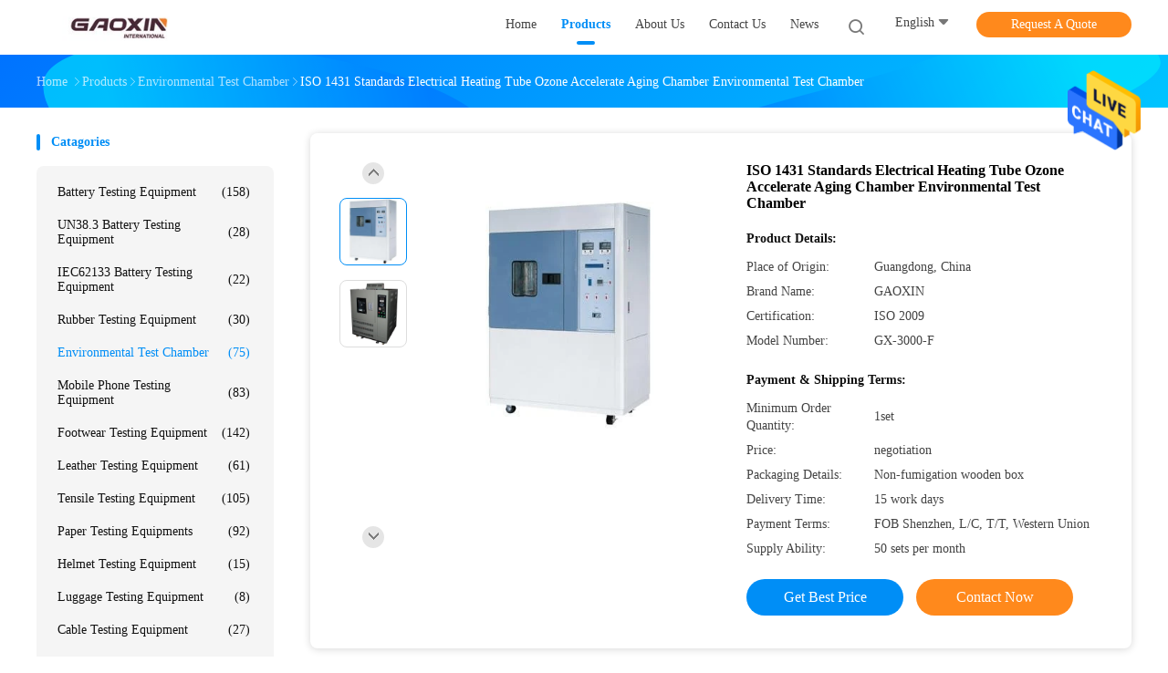

--- FILE ---
content_type: text/html
request_url: https://www.professionaltestequipment.com/sale-7531550-iso-1431-standards-electrical-heating-tube-ozone-accelerate-aging-chamber-environmental-test-chamber.html
body_size: 26263
content:

<!DOCTYPE html>
<html lang="en">
<head>
	<meta charset="utf-8">
	<meta http-equiv="X-UA-Compatible" content="IE=edge">
	<meta name="viewport" content="width=device-width, initial-scale=1">
    <title>ISO 1431 Standards Electrical Heating Tube Ozone Accelerate Aging Chamber Environmental Test Chamber</title>
    <meta name="keywords" content="Environmental Test Chamber, ISO 1431 Standards Electrical Heating Tube Ozone Accelerate Aging Chamber Environmental Test Chamber, Environmental Test Chamber for sale, Environmental Test Chamber price" />
    <meta name="description" content="High quality ISO 1431 Standards Electrical Heating Tube Ozone Accelerate Aging Chamber Environmental Test Chamber from China, China's leading product market Environmental Test Chamber product market, With strict quality control Environmental Test Chamber factories, Producing high quality ISO 1431 Standards Electrical Heating Tube Ozone Accelerate Aging Chamber Environmental Test Chamber Products." />
				<link rel='preload'
					  href=/photo/professionaltestequipment/sitetpl/style/common.css?ver=1625805740 as='style'><link type='text/css' rel='stylesheet'
					  href=/photo/professionaltestequipment/sitetpl/style/common.css?ver=1625805740 media='all'><meta property="og:title" content="ISO 1431 Standards Electrical Heating Tube Ozone Accelerate Aging Chamber Environmental Test Chamber" />
<meta property="og:description" content="High quality ISO 1431 Standards Electrical Heating Tube Ozone Accelerate Aging Chamber Environmental Test Chamber from China, China's leading product market Environmental Test Chamber product market, With strict quality control Environmental Test Chamber factories, Producing high quality ISO 1431 Standards Electrical Heating Tube Ozone Accelerate Aging Chamber Environmental Test Chamber Products." />
<meta property="og:type" content="product" />
<meta property="og:availability" content="instock" />
<meta property="og:site_name" content="Dongguan Gaoxin Testing Equipment Co., Ltd.，" />
<meta property="og:url" content="https://www.professionaltestequipment.com/sale-7531550-iso-1431-standards-electrical-heating-tube-ozone-accelerate-aging-chamber-environmental-test-chamber.html" />
<meta property="og:image" content="https://www.professionaltestequipment.com/photo/ps11063909-iso_1431_standards_electrical_heating_tube_ozone_accelerate_aging_chamber_environmental_test_chamber.jpg" />
<link rel="canonical" href="https://www.professionaltestequipment.com/sale-7531550-iso-1431-standards-electrical-heating-tube-ozone-accelerate-aging-chamber-environmental-test-chamber.html" />
<link rel="alternate" href="https://m.professionaltestequipment.com/sale-7531550-iso-1431-standards-electrical-heating-tube-ozone-accelerate-aging-chamber-environmental-test-chamber.html" media="only screen and (max-width: 640px)" />
<style type="text/css">
/*<![CDATA[*/
.consent__cookie {position: fixed;top: 0;left: 0;width: 100%;height: 0%;z-index: 100000;}.consent__cookie_bg {position: fixed;top: 0;left: 0;width: 100%;height: 100%;background: #000;opacity: .6;display: none }.consent__cookie_rel {position: fixed;bottom:0;left: 0;width: 100%;background: #fff;display: -webkit-box;display: -ms-flexbox;display: flex;flex-wrap: wrap;padding: 24px 80px;-webkit-box-sizing: border-box;box-sizing: border-box;-webkit-box-pack: justify;-ms-flex-pack: justify;justify-content: space-between;-webkit-transition: all ease-in-out .3s;transition: all ease-in-out .3s }.consent__close {position: absolute;top: 20px;right: 20px;cursor: pointer }.consent__close svg {fill: #777 }.consent__close:hover svg {fill: #000 }.consent__cookie_box {flex: 1;word-break: break-word;}.consent__warm {color: #777;font-size: 16px;margin-bottom: 12px;line-height: 19px }.consent__title {color: #333;font-size: 20px;font-weight: 600;margin-bottom: 12px;line-height: 23px }.consent__itxt {color: #333;font-size: 14px;margin-bottom: 12px;display: -webkit-box;display: -ms-flexbox;display: flex;-webkit-box-align: center;-ms-flex-align: center;align-items: center }.consent__itxt i {display: -webkit-inline-box;display: -ms-inline-flexbox;display: inline-flex;width: 28px;height: 28px;border-radius: 50%;background: #e0f9e9;margin-right: 8px;-webkit-box-align: center;-ms-flex-align: center;align-items: center;-webkit-box-pack: center;-ms-flex-pack: center;justify-content: center }.consent__itxt svg {fill: #3ca860 }.consent__txt {color: #a6a6a6;font-size: 14px;margin-bottom: 8px;line-height: 17px }.consent__btns {display: -webkit-box;display: -ms-flexbox;display: flex;-webkit-box-orient: vertical;-webkit-box-direction: normal;-ms-flex-direction: column;flex-direction: column;-webkit-box-pack: center;-ms-flex-pack: center;justify-content: center;flex-shrink: 0;}.consent__btn {width: 280px;height: 40px;line-height: 40px;text-align: center;background: #3ca860;color: #fff;border-radius: 4px;margin: 8px 0;-webkit-box-sizing: border-box;box-sizing: border-box;cursor: pointer;font-size:14px}.consent__btn:hover {background: #00823b }.consent__btn.empty {color: #3ca860;border: 1px solid #3ca860;background: #fff }.consent__btn.empty:hover {background: #3ca860;color: #fff }.open .consent__cookie_bg {display: block }.open .consent__cookie_rel {bottom: 0 }@media (max-width: 760px) {.consent__btns {width: 100%;align-items: center;}.consent__cookie_rel {padding: 20px 24px }}.consent__cookie.open {display: block;}.consent__cookie {display: none;}
/*]]>*/
</style>
<script type="text/javascript">
/*<![CDATA[*/
window.isvideotpl = 0;window.detailurl = '';
var isShowGuide=0;showGuideColor=0;var company_type = 4;var webim_domain = '';

var colorUrl = '';
var aisearch = 0;
var selfUrl = '';
window.playerReportUrl='/vod/view_count/report';
var query_string = ["Products","Detail"];
var g_tp = '';
var customtplcolor = 99702;
window.predomainsub = "";
/*]]>*/
</script>
</head>
<body>
<img src="/logo.gif" style="display:none" alt="logo"/>
    <div id="floatAd" style="z-index: 110000;position:absolute;right:30px;bottom:60px;height:79px;display: block;">
                                <a href="/webim/webim_tab.html" rel="nofollow" data-uid="74541" onclick= 'setwebimCookie(74541,7531550,4);' target="_blank">
            <img style="width: 80px;cursor: pointer;" alt='Send Message' src="/images/floatimage_chat.gif"/>
        </a>
                                </div>
<a style="display: none!important;" title="Dongguan Gaoxin Testing Equipment Co., Ltd.，" class="float-inquiry" href="/contactnow.html" onclick='setinquiryCookie("{\"showproduct\":1,\"pid\":\"7531550\",\"name\":\"ISO 1431 Standards Electrical Heating Tube Ozone Accelerate Aging Chamber Environmental Test Chamber\",\"source_url\":\"\\/sale-7531550-iso-1431-standards-electrical-heating-tube-ozone-accelerate-aging-chamber-environmental-test-chamber.html\",\"picurl\":\"\\/photo\\/pd11063909-iso_1431_standards_electrical_heating_tube_ozone_accelerate_aging_chamber_environmental_test_chamber.jpg\",\"propertyDetail\":[[\"Interior box material\",\"SUS304  superior stainless steel\"],[\"Outer box material\",\"A3 steel board with paint\"],[\"Insulation material\",\"Thin glass fiber insulation cotton\"],[\"Heating method\",\"Electrical heating tube\"]],\"company_name\":null,\"picurl_c\":\"\\/photo\\/pc11063909-iso_1431_standards_electrical_heating_tube_ozone_accelerate_aging_chamber_environmental_test_chamber.jpg\",\"price\":\"negotiation\",\"username\":\"Miss.\",\"viewTime\":\"Last Login : 0 hours 08 minutes ago\",\"subject\":\"What is the CIF price on your ISO 1431 Standards Electrical Heating Tube Ozone Accelerate Aging Chamber Environmental Test Chamber\",\"countrycode\":\"\"}");'></a>
<script>
var originProductInfo = '';
var originProductInfo = {"showproduct":1,"pid":"7531550","name":"ISO 1431 Standards Electrical Heating Tube Ozone Accelerate Aging Chamber Environmental Test Chamber","source_url":"\/sale-7531550-iso-1431-standards-electrical-heating-tube-ozone-accelerate-aging-chamber-environmental-test-chamber.html","picurl":"\/photo\/pd11063909-iso_1431_standards_electrical_heating_tube_ozone_accelerate_aging_chamber_environmental_test_chamber.jpg","propertyDetail":[["Interior box material","SUS304  superior stainless steel"],["Outer box material","A3 steel board with paint"],["Insulation material","Thin glass fiber insulation cotton"],["Heating method","Electrical heating tube"]],"company_name":null,"picurl_c":"\/photo\/pc11063909-iso_1431_standards_electrical_heating_tube_ozone_accelerate_aging_chamber_environmental_test_chamber.jpg","price":"negotiation","username":"Miss.","viewTime":"Last Login : 4 hours 08 minutes ago","subject":"What is the FOB price on your ISO 1431 Standards Electrical Heating Tube Ozone Accelerate Aging Chamber Environmental Test Chamber","countrycode":""};
var save_url = "/contactsave.html";
var update_url = "/updateinquiry.html";
var productInfo = {};
var defaulProductInfo = {};
var myDate = new Date();
var curDate = myDate.getFullYear()+'-'+(parseInt(myDate.getMonth())+1)+'-'+myDate.getDate();
var message = '';
var default_pop = 1;
var leaveMessageDialog = document.getElementsByClassName('leave-message-dialog')[0]; // 获取弹层
var _$$ = function (dom) {
    return document.querySelectorAll(dom);
};
resInfo = originProductInfo;
defaulProductInfo.pid = resInfo['pid'];
defaulProductInfo.productName = resInfo['name'];
defaulProductInfo.productInfo = resInfo['propertyDetail'];
defaulProductInfo.productImg = resInfo['picurl_c'];
defaulProductInfo.subject = resInfo['subject'];
defaulProductInfo.productImgAlt = resInfo['name'];
var inquirypopup_tmp = 1;
var message = 'Dear,'+'\r\n'+"I am interested in"+' '+trim(resInfo['name'])+", could you send me more details such as type, size, MOQ, material, etc."+'\r\n'+"Thanks!"+'\r\n'+"Waiting for your reply.";
var message_1 = 'Dear,'+'\r\n'+"I am interested in"+' '+trim(resInfo['name'])+", could you send me more details such as type, size, MOQ, material, etc."+'\r\n'+"Thanks!"+'\r\n'+"Waiting for your reply.";
var message_2 = 'Hello,'+'\r\n'+"I am looking for"+' '+trim(resInfo['name'])+", please send me the price, specification and picture."+'\r\n'+"Your swift response will be highly appreciated."+'\r\n'+"Feel free to contact me for more information."+'\r\n'+"Thanks a lot.";
var message_3 = 'Hello,'+'\r\n'+trim(resInfo['name'])+' '+"meets my expectations."+'\r\n'+"Please give me the best price and some other product information."+'\r\n'+"Feel free to contact me via my mail."+'\r\n'+"Thanks a lot.";

var message_4 = 'Dear,'+'\r\n'+"What is the FOB price on your"+' '+trim(resInfo['name'])+'?'+'\r\n'+"Which is the nearest port name?"+'\r\n'+"Please reply me as soon as possible, it would be better to share further information."+'\r\n'+"Regards!";
var message_5 = 'Hi there,'+'\r\n'+"I am very interested in your"+' '+trim(resInfo['name'])+'.'+'\r\n'+"Please send me your product details."+'\r\n'+"Looking forward to your quick reply."+'\r\n'+"Feel free to contact me by mail."+'\r\n'+"Regards!";

var message_6 = 'Dear,'+'\r\n'+"Please provide us with information about your"+' '+trim(resInfo['name'])+", such as type, size, material, and of course the best price."+'\r\n'+"Looking forward to your quick reply."+'\r\n'+"Thank you!";
var message_7 = 'Dear,'+'\r\n'+"Can you supply"+' '+trim(resInfo['name'])+" for us?"+'\r\n'+"First we want a price list and some product details."+'\r\n'+"I hope to get reply asap and look forward to cooperation."+'\r\n'+"Thank you very much.";
var message_8 = 'hi,'+'\r\n'+"I am looking for"+' '+trim(resInfo['name'])+", please give me some more detailed product information."+'\r\n'+"I look forward to your reply."+'\r\n'+"Thank you!";
var message_9 = 'Hello,'+'\r\n'+"Your"+' '+trim(resInfo['name'])+" meets my requirements very well."+'\r\n'+"Please send me the price, specification, and similar model will be OK."+'\r\n'+"Feel free to chat with me."+'\r\n'+"Thanks!";
var message_10 = 'Dear,'+'\r\n'+"I want to know more about the details and quotation of"+' '+trim(resInfo['name'])+'.'+'\r\n'+"Feel free to contact me."+'\r\n'+"Regards!";

var r = getRandom(1,10);

defaulProductInfo.message = eval("message_"+r);

var mytAjax = {

    post: function(url, data, fn) {
        var xhr = new XMLHttpRequest();
        xhr.open("POST", url, true);
        xhr.setRequestHeader("Content-Type", "application/x-www-form-urlencoded;charset=UTF-8");
        xhr.setRequestHeader("X-Requested-With", "XMLHttpRequest");
        xhr.setRequestHeader('Content-Type','text/plain;charset=UTF-8');
        xhr.onreadystatechange = function() {
            if(xhr.readyState == 4 && (xhr.status == 200 || xhr.status == 304)) {
                fn.call(this, xhr.responseText);
            }
        };
        xhr.send(data);
    },

    postform: function(url, data, fn) {
        var xhr = new XMLHttpRequest();
        xhr.open("POST", url, true);
        xhr.setRequestHeader("X-Requested-With", "XMLHttpRequest");
        xhr.onreadystatechange = function() {
            if(xhr.readyState == 4 && (xhr.status == 200 || xhr.status == 304)) {
                fn.call(this, xhr.responseText);
            }
        };
        xhr.send(data);
    }
};
/*window.onload = function(){
    leaveMessageDialog = document.getElementsByClassName('leave-message-dialog')[0];
    if (window.localStorage.recordDialogStatus=='undefined' || (window.localStorage.recordDialogStatus!='undefined' && window.localStorage.recordDialogStatus != curDate)) {
        setTimeout(function(){
            if(parseInt(inquirypopup_tmp%10) == 1){
                creatDialog(defaulProductInfo, 1);
            }
        }, 6000);
    }
};*/
function trim(str)
{
    str = str.replace(/(^\s*)/g,"");
    return str.replace(/(\s*$)/g,"");
};
function getRandom(m,n){
    var num = Math.floor(Math.random()*(m - n) + n);
    return num;
};
function strBtn(param) {

    var starattextarea = document.getElementById("textareamessage").value.length;
    var email = document.getElementById("startEmail").value;

    var default_tip = document.querySelectorAll(".watermark_container").length;
    if (20 < starattextarea && starattextarea < 3000) {
        if(default_tip>0){
            document.getElementById("textareamessage1").parentNode.parentNode.nextElementSibling.style.display = "none";
        }else{
            document.getElementById("textareamessage1").parentNode.nextElementSibling.style.display = "none";
        }

    } else {
        if(default_tip>0){
            document.getElementById("textareamessage1").parentNode.parentNode.nextElementSibling.style.display = "block";
        }else{
            document.getElementById("textareamessage1").parentNode.nextElementSibling.style.display = "block";
        }

        return;
    }

    // var re = /^([a-zA-Z0-9_-])+@([a-zA-Z0-9_-])+\.([a-zA-Z0-9_-])+/i;/*邮箱不区分大小写*/
    var re = /^[a-zA-Z0-9][\w-]*(\.?[\w-]+)*@[a-zA-Z0-9-]+(\.[a-zA-Z0-9]+)+$/i;
    if (!re.test(email)) {
        document.getElementById("startEmail").nextElementSibling.style.display = "block";
        return;
    } else {
        document.getElementById("startEmail").nextElementSibling.style.display = "none";
    }

    var subject = document.getElementById("pop_subject").value;
    var pid = document.getElementById("pop_pid").value;
    var message = document.getElementById("textareamessage").value;
    var sender_email = document.getElementById("startEmail").value;
    var tel = '';
    if (document.getElementById("tel0") != undefined && document.getElementById("tel0") != '')
        tel = document.getElementById("tel0").value;
    var form_serialize = '&tel='+tel;

    form_serialize = form_serialize.replace(/\+/g, "%2B");
    mytAjax.post(save_url,"pid="+pid+"&subject="+subject+"&email="+sender_email+"&message="+(message)+form_serialize,function(res){
        var mes = JSON.parse(res);
        if(mes.status == 200){
            var iid = mes.iid;
            document.getElementById("pop_iid").value = iid;
            document.getElementById("pop_uuid").value = mes.uuid;

            if(typeof gtag_report_conversion === "function"){
                gtag_report_conversion();//执行统计js代码
            }
            if(typeof fbq === "function"){
                fbq('track','Purchase');//执行统计js代码
            }
        }
    });
    for (var index = 0; index < document.querySelectorAll(".dialog-content-pql").length; index++) {
        document.querySelectorAll(".dialog-content-pql")[index].style.display = "none";
    };
    $('#idphonepql').val(tel);
    document.getElementById("dialog-content-pql-id").style.display = "block";
    ;
};
function twoBtnOk(param) {

    var selectgender = document.getElementById("Mr").innerHTML;
    var iid = document.getElementById("pop_iid").value;
    var sendername = document.getElementById("idnamepql").value;
    var senderphone = document.getElementById("idphonepql").value;
    var sendercname = document.getElementById("idcompanypql").value;
    var uuid = document.getElementById("pop_uuid").value;
    var gender = 2;
    if(selectgender == 'Mr.') gender = 0;
    if(selectgender == 'Mrs.') gender = 1;
    var pid = document.getElementById("pop_pid").value;
    var form_serialize = '';

        form_serialize = form_serialize.replace(/\+/g, "%2B");

    mytAjax.post(update_url,"iid="+iid+"&gender="+gender+"&uuid="+uuid+"&name="+(sendername)+"&tel="+(senderphone)+"&company="+(sendercname)+form_serialize,function(res){});

    for (var index = 0; index < document.querySelectorAll(".dialog-content-pql").length; index++) {
        document.querySelectorAll(".dialog-content-pql")[index].style.display = "none";
    };
    document.getElementById("dialog-content-pql-ok").style.display = "block";

};
function toCheckMust(name) {
    $('#'+name+'error').hide();
}
function handClidk(param) {
    var starattextarea = document.getElementById("textareamessage1").value.length;
    var email = document.getElementById("startEmail1").value;
    var default_tip = document.querySelectorAll(".watermark_container").length;
    if (20 < starattextarea && starattextarea < 3000) {
        if(default_tip>0){
            document.getElementById("textareamessage1").parentNode.parentNode.nextElementSibling.style.display = "none";
        }else{
            document.getElementById("textareamessage1").parentNode.nextElementSibling.style.display = "none";
        }

    } else {
        if(default_tip>0){
            document.getElementById("textareamessage1").parentNode.parentNode.nextElementSibling.style.display = "block";
        }else{
            document.getElementById("textareamessage1").parentNode.nextElementSibling.style.display = "block";
        }

        return;
    }

    // var re = /^([a-zA-Z0-9_-])+@([a-zA-Z0-9_-])+\.([a-zA-Z0-9_-])+/i;
    var re = /^[a-zA-Z0-9][\w-]*(\.?[\w-]+)*@[a-zA-Z0-9-]+(\.[a-zA-Z0-9]+)+$/i;
    if (!re.test(email)) {
        document.getElementById("startEmail1").nextElementSibling.style.display = "block";
        return;
    } else {
        document.getElementById("startEmail1").nextElementSibling.style.display = "none";
    }

    var subject = document.getElementById("pop_subject").value;
    var pid = document.getElementById("pop_pid").value;
    var message = document.getElementById("textareamessage1").value;
    var sender_email = document.getElementById("startEmail1").value;
    var form_serialize = tel = '';
    if (document.getElementById("tel1") != undefined && document.getElementById("tel1") != '')
        tel = document.getElementById("tel1").value;
        mytAjax.post(save_url,"email="+sender_email+"&tel="+tel+"&pid="+pid+"&message="+message+"&subject="+subject+form_serialize,function(res){

        var mes = JSON.parse(res);
        if(mes.status == 200){
            var iid = mes.iid;
            document.getElementById("pop_iid").value = iid;
            document.getElementById("pop_uuid").value = mes.uuid;
            if(typeof gtag_report_conversion === "function"){
                gtag_report_conversion();//执行统计js代码
            }
        }

    });
    for (var index = 0; index < document.querySelectorAll(".dialog-content-pql").length; index++) {
        document.querySelectorAll(".dialog-content-pql")[index].style.display = "none";
    };
    $('#idphonepql').val(tel);
    document.getElementById("dialog-content-pql-id").style.display = "block";

};
window.addEventListener('load', function () {
    $('.checkbox-wrap label').each(function(){
        if($(this).find('input').prop('checked')){
            $(this).addClass('on')
        }else {
            $(this).removeClass('on')
        }
    })
    $(document).on('click', '.checkbox-wrap label' , function(ev){
        if (ev.target.tagName.toUpperCase() != 'INPUT') {
            $(this).toggleClass('on')
        }
    })
})

function hand_video(pdata) {
    data = JSON.parse(pdata);
    productInfo.productName = data.productName;
    productInfo.productInfo = data.productInfo;
    productInfo.productImg = data.productImg;
    productInfo.subject = data.subject;

    var message = 'Dear,'+'\r\n'+"I am interested in"+' '+trim(data.productName)+", could you send me more details such as type, size, quantity, material, etc."+'\r\n'+"Thanks!"+'\r\n'+"Waiting for your reply.";

    var message = 'Dear,'+'\r\n'+"I am interested in"+' '+trim(data.productName)+", could you send me more details such as type, size, MOQ, material, etc."+'\r\n'+"Thanks!"+'\r\n'+"Waiting for your reply.";
    var message_1 = 'Dear,'+'\r\n'+"I am interested in"+' '+trim(data.productName)+", could you send me more details such as type, size, MOQ, material, etc."+'\r\n'+"Thanks!"+'\r\n'+"Waiting for your reply.";
    var message_2 = 'Hello,'+'\r\n'+"I am looking for"+' '+trim(data.productName)+", please send me the price, specification and picture."+'\r\n'+"Your swift response will be highly appreciated."+'\r\n'+"Feel free to contact me for more information."+'\r\n'+"Thanks a lot.";
    var message_3 = 'Hello,'+'\r\n'+trim(data.productName)+' '+"meets my expectations."+'\r\n'+"Please give me the best price and some other product information."+'\r\n'+"Feel free to contact me via my mail."+'\r\n'+"Thanks a lot.";

    var message_4 = 'Dear,'+'\r\n'+"What is the FOB price on your"+' '+trim(data.productName)+'?'+'\r\n'+"Which is the nearest port name?"+'\r\n'+"Please reply me as soon as possible, it would be better to share further information."+'\r\n'+"Regards!";
    var message_5 = 'Hi there,'+'\r\n'+"I am very interested in your"+' '+trim(data.productName)+'.'+'\r\n'+"Please send me your product details."+'\r\n'+"Looking forward to your quick reply."+'\r\n'+"Feel free to contact me by mail."+'\r\n'+"Regards!";

    var message_6 = 'Dear,'+'\r\n'+"Please provide us with information about your"+' '+trim(data.productName)+", such as type, size, material, and of course the best price."+'\r\n'+"Looking forward to your quick reply."+'\r\n'+"Thank you!";
    var message_7 = 'Dear,'+'\r\n'+"Can you supply"+' '+trim(data.productName)+" for us?"+'\r\n'+"First we want a price list and some product details."+'\r\n'+"I hope to get reply asap and look forward to cooperation."+'\r\n'+"Thank you very much.";
    var message_8 = 'hi,'+'\r\n'+"I am looking for"+' '+trim(data.productName)+", please give me some more detailed product information."+'\r\n'+"I look forward to your reply."+'\r\n'+"Thank you!";
    var message_9 = 'Hello,'+'\r\n'+"Your"+' '+trim(data.productName)+" meets my requirements very well."+'\r\n'+"Please send me the price, specification, and similar model will be OK."+'\r\n'+"Feel free to chat with me."+'\r\n'+"Thanks!";
    var message_10 = 'Dear,'+'\r\n'+"I want to know more about the details and quotation of"+' '+trim(data.productName)+'.'+'\r\n'+"Feel free to contact me."+'\r\n'+"Regards!";

    var r = getRandom(1,10);

    productInfo.message = eval("message_"+r);
    if(parseInt(inquirypopup_tmp/10) == 1){
        productInfo.message = "";
    }
    productInfo.pid = data.pid;
    creatDialog(productInfo, 2);
};

function handDialog(pdata) {
    data = JSON.parse(pdata);
    productInfo.productName = data.productName;
    productInfo.productInfo = data.productInfo;
    productInfo.productImg = data.productImg;
    productInfo.subject = data.subject;

    var message = 'Dear,'+'\r\n'+"I am interested in"+' '+trim(data.productName)+", could you send me more details such as type, size, quantity, material, etc."+'\r\n'+"Thanks!"+'\r\n'+"Waiting for your reply.";

    var message = 'Dear,'+'\r\n'+"I am interested in"+' '+trim(data.productName)+", could you send me more details such as type, size, MOQ, material, etc."+'\r\n'+"Thanks!"+'\r\n'+"Waiting for your reply.";
    var message_1 = 'Dear,'+'\r\n'+"I am interested in"+' '+trim(data.productName)+", could you send me more details such as type, size, MOQ, material, etc."+'\r\n'+"Thanks!"+'\r\n'+"Waiting for your reply.";
    var message_2 = 'Hello,'+'\r\n'+"I am looking for"+' '+trim(data.productName)+", please send me the price, specification and picture."+'\r\n'+"Your swift response will be highly appreciated."+'\r\n'+"Feel free to contact me for more information."+'\r\n'+"Thanks a lot.";
    var message_3 = 'Hello,'+'\r\n'+trim(data.productName)+' '+"meets my expectations."+'\r\n'+"Please give me the best price and some other product information."+'\r\n'+"Feel free to contact me via my mail."+'\r\n'+"Thanks a lot.";

    var message_4 = 'Dear,'+'\r\n'+"What is the FOB price on your"+' '+trim(data.productName)+'?'+'\r\n'+"Which is the nearest port name?"+'\r\n'+"Please reply me as soon as possible, it would be better to share further information."+'\r\n'+"Regards!";
    var message_5 = 'Hi there,'+'\r\n'+"I am very interested in your"+' '+trim(data.productName)+'.'+'\r\n'+"Please send me your product details."+'\r\n'+"Looking forward to your quick reply."+'\r\n'+"Feel free to contact me by mail."+'\r\n'+"Regards!";

    var message_6 = 'Dear,'+'\r\n'+"Please provide us with information about your"+' '+trim(data.productName)+", such as type, size, material, and of course the best price."+'\r\n'+"Looking forward to your quick reply."+'\r\n'+"Thank you!";
    var message_7 = 'Dear,'+'\r\n'+"Can you supply"+' '+trim(data.productName)+" for us?"+'\r\n'+"First we want a price list and some product details."+'\r\n'+"I hope to get reply asap and look forward to cooperation."+'\r\n'+"Thank you very much.";
    var message_8 = 'hi,'+'\r\n'+"I am looking for"+' '+trim(data.productName)+", please give me some more detailed product information."+'\r\n'+"I look forward to your reply."+'\r\n'+"Thank you!";
    var message_9 = 'Hello,'+'\r\n'+"Your"+' '+trim(data.productName)+" meets my requirements very well."+'\r\n'+"Please send me the price, specification, and similar model will be OK."+'\r\n'+"Feel free to chat with me."+'\r\n'+"Thanks!";
    var message_10 = 'Dear,'+'\r\n'+"I want to know more about the details and quotation of"+' '+trim(data.productName)+'.'+'\r\n'+"Feel free to contact me."+'\r\n'+"Regards!";

    var r = getRandom(1,10);

    productInfo.message = eval("message_"+r);
    if(parseInt(inquirypopup_tmp/10) == 1){
        productInfo.message = "";
    }
    productInfo.pid = data.pid;
    creatDialog(productInfo, 2);
};

function closepql(param) {

    leaveMessageDialog.style.display = 'none';
};

function closepql2(param) {

    for (var index = 0; index < document.querySelectorAll(".dialog-content-pql").length; index++) {
        document.querySelectorAll(".dialog-content-pql")[index].style.display = "none";
    };
    document.getElementById("dialog-content-pql-ok").style.display = "block";
};

function decodeHtmlEntities(str) {
    var tempElement = document.createElement('div');
    tempElement.innerHTML = str;
    return tempElement.textContent || tempElement.innerText || '';
}

function initProduct(productInfo,type){

    productInfo.productName = decodeHtmlEntities(productInfo.productName);
    productInfo.message = decodeHtmlEntities(productInfo.message);

    leaveMessageDialog = document.getElementsByClassName('leave-message-dialog')[0];
    leaveMessageDialog.style.display = "block";
    if(type == 3){
        var popinquiryemail = document.getElementById("popinquiryemail").value;
        _$$("#startEmail1")[0].value = popinquiryemail;
    }else{
        _$$("#startEmail1")[0].value = "";
    }
    _$$("#startEmail")[0].value = "";
    _$$("#idnamepql")[0].value = "";
    _$$("#idphonepql")[0].value = "";
    _$$("#idcompanypql")[0].value = "";

    _$$("#pop_pid")[0].value = productInfo.pid;
    _$$("#pop_subject")[0].value = productInfo.subject;
    
    if(parseInt(inquirypopup_tmp/10) == 1){
        productInfo.message = "";
    }

    _$$("#textareamessage1")[0].value = productInfo.message;
    _$$("#textareamessage")[0].value = productInfo.message;

    _$$("#dialog-content-pql-id .titlep")[0].innerHTML = productInfo.productName;
    _$$("#dialog-content-pql-id img")[0].setAttribute("src", productInfo.productImg);
    _$$("#dialog-content-pql-id img")[0].setAttribute("alt", productInfo.productImgAlt);

    _$$("#dialog-content-pql-id-hand img")[0].setAttribute("src", productInfo.productImg);
    _$$("#dialog-content-pql-id-hand img")[0].setAttribute("alt", productInfo.productImgAlt);
    _$$("#dialog-content-pql-id-hand .titlep")[0].innerHTML = productInfo.productName;

    if (productInfo.productInfo.length > 0) {
        var ul2, ul;
        ul = document.createElement("ul");
        for (var index = 0; index < productInfo.productInfo.length; index++) {
            var el = productInfo.productInfo[index];
            var li = document.createElement("li");
            var span1 = document.createElement("span");
            span1.innerHTML = el[0] + ":";
            var span2 = document.createElement("span");
            span2.innerHTML = el[1];
            li.appendChild(span1);
            li.appendChild(span2);
            ul.appendChild(li);

        }
        ul2 = ul.cloneNode(true);
        if (type === 1) {
            _$$("#dialog-content-pql-id .left")[0].replaceChild(ul, _$$("#dialog-content-pql-id .left ul")[0]);
        } else {
            _$$("#dialog-content-pql-id-hand .left")[0].replaceChild(ul2, _$$("#dialog-content-pql-id-hand .left ul")[0]);
            _$$("#dialog-content-pql-id .left")[0].replaceChild(ul, _$$("#dialog-content-pql-id .left ul")[0]);
        }
    };
    for (var index = 0; index < _$$("#dialog-content-pql-id .right ul li").length; index++) {
        _$$("#dialog-content-pql-id .right ul li")[index].addEventListener("click", function (params) {
            _$$("#dialog-content-pql-id .right #Mr")[0].innerHTML = this.innerHTML
        }, false)

    };

};
function closeInquiryCreateDialog() {
    document.getElementById("xuanpan_dialog_box_pql").style.display = "none";
};
function showInquiryCreateDialog() {
    document.getElementById("xuanpan_dialog_box_pql").style.display = "block";
};
function submitPopInquiry(){
    var message = document.getElementById("inquiry_message").value;
    var email = document.getElementById("inquiry_email").value;
    var subject = defaulProductInfo.subject;
    var pid = defaulProductInfo.pid;
    if (email === undefined) {
        showInquiryCreateDialog();
        document.getElementById("inquiry_email").style.border = "1px solid red";
        return false;
    };
    if (message === undefined) {
        showInquiryCreateDialog();
        document.getElementById("inquiry_message").style.border = "1px solid red";
        return false;
    };
    if (email.search(/^\w+((-\w+)|(\.\w+))*\@[A-Za-z0-9]+((\.|-)[A-Za-z0-9]+)*\.[A-Za-z0-9]+$/) == -1) {
        document.getElementById("inquiry_email").style.border= "1px solid red";
        showInquiryCreateDialog();
        return false;
    } else {
        document.getElementById("inquiry_email").style.border= "";
    };
    if (message.length < 20 || message.length >3000) {
        showInquiryCreateDialog();
        document.getElementById("inquiry_message").style.border = "1px solid red";
        return false;
    } else {
        document.getElementById("inquiry_message").style.border = "";
    };
    var tel = '';
    if (document.getElementById("tel") != undefined && document.getElementById("tel") != '')
        tel = document.getElementById("tel").value;

    mytAjax.post(save_url,"pid="+pid+"&subject="+subject+"&email="+email+"&message="+(message)+'&tel='+tel,function(res){
        var mes = JSON.parse(res);
        if(mes.status == 200){
            var iid = mes.iid;
            document.getElementById("pop_iid").value = iid;
            document.getElementById("pop_uuid").value = mes.uuid;

        }
    });
    initProduct(defaulProductInfo);
    for (var index = 0; index < document.querySelectorAll(".dialog-content-pql").length; index++) {
        document.querySelectorAll(".dialog-content-pql")[index].style.display = "none";
    };
    $('#idphonepql').val(tel);
    document.getElementById("dialog-content-pql-id").style.display = "block";

};

//带附件上传
function submitPopInquiryfile(email_id,message_id,check_sort,name_id,phone_id,company_id,attachments){

    if(typeof(check_sort) == 'undefined'){
        check_sort = 0;
    }
    var message = document.getElementById(message_id).value;
    var email = document.getElementById(email_id).value;
    var attachments = document.getElementById(attachments).value;
    if(typeof(name_id) !== 'undefined' && name_id != ""){
        var name  = document.getElementById(name_id).value;
    }
    if(typeof(phone_id) !== 'undefined' && phone_id != ""){
        var phone = document.getElementById(phone_id).value;
    }
    if(typeof(company_id) !== 'undefined' && company_id != ""){
        var company = document.getElementById(company_id).value;
    }
    var subject = defaulProductInfo.subject;
    var pid = defaulProductInfo.pid;

    if(check_sort == 0){
        if (email === undefined) {
            showInquiryCreateDialog();
            document.getElementById(email_id).style.border = "1px solid red";
            return false;
        };
        if (message === undefined) {
            showInquiryCreateDialog();
            document.getElementById(message_id).style.border = "1px solid red";
            return false;
        };

        if (email.search(/^\w+((-\w+)|(\.\w+))*\@[A-Za-z0-9]+((\.|-)[A-Za-z0-9]+)*\.[A-Za-z0-9]+$/) == -1) {
            document.getElementById(email_id).style.border= "1px solid red";
            showInquiryCreateDialog();
            return false;
        } else {
            document.getElementById(email_id).style.border= "";
        };
        if (message.length < 20 || message.length >3000) {
            showInquiryCreateDialog();
            document.getElementById(message_id).style.border = "1px solid red";
            return false;
        } else {
            document.getElementById(message_id).style.border = "";
        };
    }else{

        if (message === undefined) {
            showInquiryCreateDialog();
            document.getElementById(message_id).style.border = "1px solid red";
            return false;
        };

        if (email === undefined) {
            showInquiryCreateDialog();
            document.getElementById(email_id).style.border = "1px solid red";
            return false;
        };

        if (message.length < 20 || message.length >3000) {
            showInquiryCreateDialog();
            document.getElementById(message_id).style.border = "1px solid red";
            return false;
        } else {
            document.getElementById(message_id).style.border = "";
        };

        if (email.search(/^\w+((-\w+)|(\.\w+))*\@[A-Za-z0-9]+((\.|-)[A-Za-z0-9]+)*\.[A-Za-z0-9]+$/) == -1) {
            document.getElementById(email_id).style.border= "1px solid red";
            showInquiryCreateDialog();
            return false;
        } else {
            document.getElementById(email_id).style.border= "";
        };

    };

    mytAjax.post(save_url,"pid="+pid+"&subject="+subject+"&email="+email+"&message="+message+"&company="+company+"&attachments="+attachments,function(res){
        var mes = JSON.parse(res);
        if(mes.status == 200){
            var iid = mes.iid;
            document.getElementById("pop_iid").value = iid;
            document.getElementById("pop_uuid").value = mes.uuid;

            if(typeof gtag_report_conversion === "function"){
                gtag_report_conversion();//执行统计js代码
            }
            if(typeof fbq === "function"){
                fbq('track','Purchase');//执行统计js代码
            }
        }
    });
    initProduct(defaulProductInfo);

    if(name !== undefined && name != ""){
        _$$("#idnamepql")[0].value = name;
    }

    if(phone !== undefined && phone != ""){
        _$$("#idphonepql")[0].value = phone;
    }

    if(company !== undefined && company != ""){
        _$$("#idcompanypql")[0].value = company;
    }

    for (var index = 0; index < document.querySelectorAll(".dialog-content-pql").length; index++) {
        document.querySelectorAll(".dialog-content-pql")[index].style.display = "none";
    };
    document.getElementById("dialog-content-pql-id").style.display = "block";

};
function submitPopInquiryByParam(email_id,message_id,check_sort,name_id,phone_id,company_id){

    if(typeof(check_sort) == 'undefined'){
        check_sort = 0;
    }

    var senderphone = '';
    var message = document.getElementById(message_id).value;
    var email = document.getElementById(email_id).value;
    if(typeof(name_id) !== 'undefined' && name_id != ""){
        var name  = document.getElementById(name_id).value;
    }
    if(typeof(phone_id) !== 'undefined' && phone_id != ""){
        var phone = document.getElementById(phone_id).value;
        senderphone = phone;
    }
    if(typeof(company_id) !== 'undefined' && company_id != ""){
        var company = document.getElementById(company_id).value;
    }
    var subject = defaulProductInfo.subject;
    var pid = defaulProductInfo.pid;

    if(check_sort == 0){
        if (email === undefined) {
            showInquiryCreateDialog();
            document.getElementById(email_id).style.border = "1px solid red";
            return false;
        };
        if (message === undefined) {
            showInquiryCreateDialog();
            document.getElementById(message_id).style.border = "1px solid red";
            return false;
        };

        if (email.search(/^\w+((-\w+)|(\.\w+))*\@[A-Za-z0-9]+((\.|-)[A-Za-z0-9]+)*\.[A-Za-z0-9]+$/) == -1) {
            document.getElementById(email_id).style.border= "1px solid red";
            showInquiryCreateDialog();
            return false;
        } else {
            document.getElementById(email_id).style.border= "";
        };
        if (message.length < 20 || message.length >3000) {
            showInquiryCreateDialog();
            document.getElementById(message_id).style.border = "1px solid red";
            return false;
        } else {
            document.getElementById(message_id).style.border = "";
        };
    }else{

        if (message === undefined) {
            showInquiryCreateDialog();
            document.getElementById(message_id).style.border = "1px solid red";
            return false;
        };

        if (email === undefined) {
            showInquiryCreateDialog();
            document.getElementById(email_id).style.border = "1px solid red";
            return false;
        };

        if (message.length < 20 || message.length >3000) {
            showInquiryCreateDialog();
            document.getElementById(message_id).style.border = "1px solid red";
            return false;
        } else {
            document.getElementById(message_id).style.border = "";
        };

        if (email.search(/^\w+((-\w+)|(\.\w+))*\@[A-Za-z0-9]+((\.|-)[A-Za-z0-9]+)*\.[A-Za-z0-9]+$/) == -1) {
            document.getElementById(email_id).style.border= "1px solid red";
            showInquiryCreateDialog();
            return false;
        } else {
            document.getElementById(email_id).style.border= "";
        };

    };

    var productsku = "";
    if($("#product_sku").length > 0){
        productsku = $("#product_sku").html();
    }

    mytAjax.post(save_url,"tel="+senderphone+"&pid="+pid+"&subject="+subject+"&email="+email+"&message="+message+"&messagesku="+encodeURI(productsku),function(res){
        var mes = JSON.parse(res);
        if(mes.status == 200){
            var iid = mes.iid;
            document.getElementById("pop_iid").value = iid;
            document.getElementById("pop_uuid").value = mes.uuid;

            if(typeof gtag_report_conversion === "function"){
                gtag_report_conversion();//执行统计js代码
            }
            if(typeof fbq === "function"){
                fbq('track','Purchase');//执行统计js代码
            }
        }
    });
    initProduct(defaulProductInfo);

    if(name !== undefined && name != ""){
        _$$("#idnamepql")[0].value = name;
    }

    if(phone !== undefined && phone != ""){
        _$$("#idphonepql")[0].value = phone;
    }

    if(company !== undefined && company != ""){
        _$$("#idcompanypql")[0].value = company;
    }

    for (var index = 0; index < document.querySelectorAll(".dialog-content-pql").length; index++) {
        document.querySelectorAll(".dialog-content-pql")[index].style.display = "none";

    };
    document.getElementById("dialog-content-pql-id").style.display = "block";

};

function creat_videoDialog(productInfo, type) {

    if(type == 1){
        if(default_pop != 1){
            return false;
        }
        window.localStorage.recordDialogStatus = curDate;
    }else{
        default_pop = 0;
    }
    initProduct(productInfo, type);
    if (type === 1) {
        // 自动弹出
        for (var index = 0; index < document.querySelectorAll(".dialog-content-pql").length; index++) {

            document.querySelectorAll(".dialog-content-pql")[index].style.display = "none";
        };
        document.getElementById("dialog-content-pql").style.display = "block";
    } else {
        // 手动弹出
        for (var index = 0; index < document.querySelectorAll(".dialog-content-pql").length; index++) {
            document.querySelectorAll(".dialog-content-pql")[index].style.display = "none";
        };
        document.getElementById("dialog-content-pql-id-hand").style.display = "block";
    }
}

function creatDialog(productInfo, type) {

    if(type == 1){
        if(default_pop != 1){
            return false;
        }
        window.localStorage.recordDialogStatus = curDate;
    }else{
        default_pop = 0;
    }
    initProduct(productInfo, type);
    if (type === 1) {
        // 自动弹出
        for (var index = 0; index < document.querySelectorAll(".dialog-content-pql").length; index++) {

            document.querySelectorAll(".dialog-content-pql")[index].style.display = "none";
        };
        document.getElementById("dialog-content-pql").style.display = "block";
    } else {
        // 手动弹出
        for (var index = 0; index < document.querySelectorAll(".dialog-content-pql").length; index++) {
            document.querySelectorAll(".dialog-content-pql")[index].style.display = "none";
        };
        document.getElementById("dialog-content-pql-id-hand").style.display = "block";
    }
}

//带邮箱信息打开询盘框 emailtype=1表示带入邮箱
function openDialog(emailtype){
    var type = 2;//不带入邮箱，手动弹出
    if(emailtype == 1){
        var popinquiryemail = document.getElementById("popinquiryemail").value;
        // var re = /^([a-zA-Z0-9_-])+@([a-zA-Z0-9_-])+\.([a-zA-Z0-9_-])+/i;
        var re = /^[a-zA-Z0-9][\w-]*(\.?[\w-]+)*@[a-zA-Z0-9-]+(\.[a-zA-Z0-9]+)+$/i;
        if (!re.test(popinquiryemail)) {
            //前端提示样式;
            showInquiryCreateDialog();
            document.getElementById("popinquiryemail").style.border = "1px solid red";
            return false;
        } else {
            //前端提示样式;
        }
        var type = 3;
    }
    creatDialog(defaulProductInfo,type);
}

//上传附件
function inquiryUploadFile(){
    var fileObj = document.querySelector("#fileId").files[0];
    //构建表单数据
    var formData = new FormData();
    var filesize = fileObj.size;
    if(filesize > 10485760 || filesize == 0) {
        document.getElementById("filetips").style.display = "block";
        return false;
    }else {
        document.getElementById("filetips").style.display = "none";
    }
    formData.append('popinquiryfile', fileObj);
    document.getElementById("quotefileform").reset();
    var save_url = "/inquiryuploadfile.html";
    mytAjax.postform(save_url,formData,function(res){
        var mes = JSON.parse(res);
        if(mes.status == 200){
            document.getElementById("uploader-file-info").innerHTML = document.getElementById("uploader-file-info").innerHTML + "<span class=op>"+mes.attfile.name+"<a class=delatt id=att"+mes.attfile.id+" onclick=delatt("+mes.attfile.id+");>Delete</a></span>";
            var nowattachs = document.getElementById("attachments").value;
            if( nowattachs !== ""){
                var attachs = JSON.parse(nowattachs);
                attachs[mes.attfile.id] = mes.attfile;
            }else{
                var attachs = {};
                attachs[mes.attfile.id] = mes.attfile;
            }
            document.getElementById("attachments").value = JSON.stringify(attachs);
        }
    });
}
//附件删除
function delatt(attid)
{
    var nowattachs = document.getElementById("attachments").value;
    if( nowattachs !== ""){
        var attachs = JSON.parse(nowattachs);
        if(attachs[attid] == ""){
            return false;
        }
        var formData = new FormData();
        var delfile = attachs[attid]['filename'];
        var save_url = "/inquirydelfile.html";
        if(delfile != "") {
            formData.append('delfile', delfile);
            mytAjax.postform(save_url, formData, function (res) {
                if(res !== "") {
                    var mes = JSON.parse(res);
                    if (mes.status == 200) {
                        delete attachs[attid];
                        document.getElementById("attachments").value = JSON.stringify(attachs);
                        var s = document.getElementById("att"+attid);
                        s.parentNode.remove();
                    }
                }
            });
        }
    }else{
        return false;
    }
}

</script>
<div class="leave-message-dialog" style="display: none">
<style>
    .leave-message-dialog .close:before, .leave-message-dialog .close:after{
        content:initial;
    }
</style>
<div class="dialog-content-pql" id="dialog-content-pql" style="display: none">
    <span class="close" onclick="closepql()"><img src="/images/close.png" alt="close"></span>
    <div class="title">
        <p class="firstp-pql">Leave a Message</p>
        <p class="lastp-pql">We will call you back soon!</p>
    </div>
    <div class="form">
        <div class="textarea">
            <textarea style='font-family: robot;'  name="" id="textareamessage" cols="30" rows="10" style="margin-bottom:14px;width:100%"
                placeholder="Please enter your inquiry details."></textarea>
        </div>
        <p class="error-pql"> <span class="icon-pql"><img src="/images/error.png" alt="Dongguan Gaoxin Testing Equipment Co., Ltd.，"></span> Your message must be between 20-3,000 characters!</p>
        <input id="startEmail" type="text" placeholder="Enter your E-mail" onkeydown="if(event.keyCode === 13){ strBtn();}">
        <p class="error-pql"><span class="icon-pql"><img src="/images/error.png" alt="Dongguan Gaoxin Testing Equipment Co., Ltd.，"></span> Please check your E-mail! </p>
                <div class="operations">
            <div class='btn' id="submitStart" type="submit" onclick="strBtn()">SUBMIT</div>
        </div>
            </div>
</div>
<div class="dialog-content-pql dialog-content-pql-id" id="dialog-content-pql-id" style="display:none">
        <span class="close" onclick="closepql2()"><svg t="1648434466530" class="icon" viewBox="0 0 1024 1024" version="1.1" xmlns="http://www.w3.org/2000/svg" p-id="2198" width="16" height="16"><path d="M576 512l277.333333 277.333333-64 64-277.333333-277.333333L234.666667 853.333333 170.666667 789.333333l277.333333-277.333333L170.666667 234.666667 234.666667 170.666667l277.333333 277.333333L789.333333 170.666667 853.333333 234.666667 576 512z" fill="#444444" p-id="2199"></path></svg></span>
    <div class="left">
        <div class="img"><img></div>
        <p class="titlep"></p>
        <ul> </ul>
    </div>
    <div class="right">
                <p class="title">More information facilitates better communication.</p>
                <div style="position: relative;">
            <div class="mr"> <span id="Mr">Mr.</span>
                <ul>
                    <li>Mr.</li>
                    <li>Mrs.</li>
                </ul>
            </div>
            <input style="text-indent: 80px;" type="text" id="idnamepql" placeholder="Input your name">
        </div>
        <input type="text"  id="idphonepql"  placeholder="Phone Number">
        <input type="text" id="idcompanypql"  placeholder="Company" onkeydown="if(event.keyCode === 13){ twoBtnOk();}">
                <div class="btn form_new" id="twoBtnOk" onclick="twoBtnOk()">OK</div>
    </div>
</div>

<div class="dialog-content-pql dialog-content-pql-ok" id="dialog-content-pql-ok" style="display:none">
        <span class="close" onclick="closepql()"><svg t="1648434466530" class="icon" viewBox="0 0 1024 1024" version="1.1" xmlns="http://www.w3.org/2000/svg" p-id="2198" width="16" height="16"><path d="M576 512l277.333333 277.333333-64 64-277.333333-277.333333L234.666667 853.333333 170.666667 789.333333l277.333333-277.333333L170.666667 234.666667 234.666667 170.666667l277.333333 277.333333L789.333333 170.666667 853.333333 234.666667 576 512z" fill="#444444" p-id="2199"></path></svg></span>
    <div class="duihaook"></div>
        <p class="title">Submitted successfully!</p>
        <p class="p1" style="text-align: center; font-size: 18px; margin-top: 14px;">We will call you back soon!</p>
    <div class="btn" onclick="closepql()" id="endOk" style="margin: 0 auto;margin-top: 50px;">OK</div>
</div>
<div class="dialog-content-pql dialog-content-pql-id dialog-content-pql-id-hand" id="dialog-content-pql-id-hand"
    style="display:none">
     <input type="hidden" name="pop_pid" id="pop_pid" value="0">
     <input type="hidden" name="pop_subject" id="pop_subject" value="">
     <input type="hidden" name="pop_iid" id="pop_iid" value="0">
     <input type="hidden" name="pop_uuid" id="pop_uuid" value="0">
        <span class="close" onclick="closepql()"><svg t="1648434466530" class="icon" viewBox="0 0 1024 1024" version="1.1" xmlns="http://www.w3.org/2000/svg" p-id="2198" width="16" height="16"><path d="M576 512l277.333333 277.333333-64 64-277.333333-277.333333L234.666667 853.333333 170.666667 789.333333l277.333333-277.333333L170.666667 234.666667 234.666667 170.666667l277.333333 277.333333L789.333333 170.666667 853.333333 234.666667 576 512z" fill="#444444" p-id="2199"></path></svg></span>
    <div class="left">
        <div class="img"><img></div>
        <p class="titlep"></p>
        <ul> </ul>
    </div>
    <div class="right" style="float:right">
                <div class="title">
            <p class="firstp-pql">Leave a Message</p>
            <p class="lastp-pql">We will call you back soon!</p>
        </div>
                <div class="form">
            <div class="textarea">
                <textarea style='font-family: robot;' name="message" id="textareamessage1" cols="30" rows="10"
                    placeholder="Please enter your inquiry details."></textarea>
            </div>
            <p class="error-pql"> <span class="icon-pql"><img src="/images/error.png" alt="Dongguan Gaoxin Testing Equipment Co., Ltd.，"></span> Your message must be between 20-3,000 characters!</p>

                            <input style="display:none" id="tel1" name="tel" type="text" oninput="value=value.replace(/[^0-9_+-]/g,'');" placeholder="Phone Number">
                        <input id='startEmail1' name='email' data-type='1' type='text'
                   placeholder="Enter your E-mail"
                   onkeydown='if(event.keyCode === 13){ handClidk();}'>
            
            <p class='error-pql'><span class='icon-pql'>
                    <img src="/images/error.png" alt="Dongguan Gaoxin Testing Equipment Co., Ltd.，"></span> Please check your E-mail!            </p>

            <div class="operations">
                <div class='btn' id="submitStart1" type="submit" onclick="handClidk()">SUBMIT</div>
            </div>
        </div>
    </div>
</div>
</div>
<div id="xuanpan_dialog_box_pql" class="xuanpan_dialog_box_pql"
    style="display:none;background:rgba(0,0,0,.6);width:100%;height:100%;position: fixed;top:0;left:0;z-index: 999999;">
    <div class="box_pql"
      style="width:526px;height:206px;background:rgba(255,255,255,1);opacity:1;border-radius:4px;position: absolute;left: 50%;top: 50%;transform: translate(-50%,-50%);">
      <div onclick="closeInquiryCreateDialog()" class="close close_create_dialog"
        style="cursor: pointer;height:42px;width:40px;float:right;padding-top: 16px;"><span
          style="display: inline-block;width: 25px;height: 2px;background: rgb(114, 114, 114);transform: rotate(45deg); "><span
            style="display: block;width: 25px;height: 2px;background: rgb(114, 114, 114);transform: rotate(-90deg); "></span></span>
      </div>
      <div
        style="height: 72px; overflow: hidden; text-overflow: ellipsis; display:-webkit-box;-ebkit-line-clamp: 3;-ebkit-box-orient: vertical; margin-top: 58px; padding: 0 84px; font-size: 18px; color: rgba(51, 51, 51, 1); text-align: center; ">
        Please leave your correct email and detailed requirements (20-3,000 characters).</div>
      <div onclick="closeInquiryCreateDialog()" class="close_create_dialog"
        style="width: 139px; height: 36px; background: rgba(253, 119, 34, 1); border-radius: 4px; margin: 16px auto; color: rgba(255, 255, 255, 1); font-size: 18px; line-height: 36px; text-align: center;">
        OK</div>
    </div>
</div>
<style>
.header_99702_101 .language-list li div:hover,
.header_99702_101 .language-list li a:hover
{
  color: #008ef6;
    }
    .header_99702_101 .language-list{
        width: 170px;
    }
    .header_99702_101 .language-list a{
        padding:0px;
    }
    .header_99702_101 .language-list li  div{
      display: block;
      line-height: 32px;
      height: 32px;
      padding: 0px;
      text-overflow: ellipsis;
      white-space: nowrap;
      overflow: hidden;
      color: #fff;
      text-decoration: none;
      font-size: 14px;
      color: #444;
      font-weight: normal;
      text-transform: capitalize;
      -webkit-transition: color .2s ease-in-out;
      -moz-transition: color .2s ease-in-out;
      -o-transition: color .2s ease-in-out;
      -ms-transition: color .2s ease-in-out;
      transition: color .2s ease-in-out;
    }
    .header_70701 .lang .lang-list div:hover,
.header_70701 .lang .lang-list a:hover
{background: #fff6ed;}
    .header_99702_101 .language-list li{
        display: flex;
    align-items: center;
    }
    .header_70701 .lang .lang-list  div{
        color: #333;
        display: block;
        padding: 8px 0px;
        white-space: nowrap;
        line-height: 24px;
    }
.header_99702_101 .language-list li::before{
  background: url("/images/css-sprite.png") no-repeat;
content: "";
margin: 0 5px;
width: 16px;
height: 12px;
display: inline-block;
flex-shrink: 0;
}

.header_99702_101 .language-list li.en::before {
background-position: 0 -74px;
}

.header_99702_101 .language-list li.fr::before {
background-position: -16px -74px;
}

.header_99702_101 .language-list li.de::before {
background-position: -34px -74px;
}

.header_99702_101 .language-list li.it::before {
background-position: -50px -74px;
}

.header_99702_101 .language-list li.ru::before {
background-position: -68px -74px;
}

.header_99702_101 .language-list li.es::before {
background-position: -85px -74px;
}

.header_99702_101 .language-list li.pt::before {
background-position: -102px -74px;
}

.header_99702_101 .language-list li.nl::before {
background-position: -119px -74px;
}

.header_99702_101 .language-list li.el::before {
background-position: -136px -74px;
}

.header_99702_101 .language-list li.ja::before {
background-position: -153px -74px;
}

.header_99702_101 .language-list li.ko::before {
background-position: -170px -74px;
}

.header_99702_101 .language-list li.ar::before {
background-position: -187px -74px;
}
.header_99702_101 .language-list li.cn::before {
background-position: -214px -62px;;
}

.header_99702_101 .language-list li.hi::before {
background-position: -204px -74px;
}

.header_99702_101 .language-list li.tr::before {
background-position: -221px -74px;
}

.header_99702_101 .language-list li.id::before {
background-position: -112px -62px;
}

.header_99702_101 .language-list li.vi::before {
background-position: -129px -62px;
}

.header_99702_101 .language-list li.th::before {
background-position: -146px -62px;
}

.header_99702_101 .language-list li.bn::before {
background-position: -162px -62px;
}

.header_99702_101 .language-list li.fa::before {
background-position: -180px -62px;
}

.header_99702_101 .language-list li.pl::before {
background-position: -197px -62px;
}
</style>
<header class="header_99702_101">
        <div class="wrap-rule fn-clear">
        <div class="float-left image-all">
            <a title="Dongguan Gaoxin Testing Equipment Co., Ltd.，" href="//www.professionaltestequipment.com"><img onerror="$(this).parent().hide();" src="/logo.gif" alt="Dongguan Gaoxin Testing Equipment Co., Ltd.，" /></a>        </div>
        <div class="float-right fn-clear">
            <ul class="navigation fn-clear">
			                    					<li class="">
                                                <a target="_self" title="" href="/"><span>Home</span></a>                                                					</li>
                                                    					<li class="on">
                                                <a target="_self" title="" href="/products.html"><span>Products</span></a>                                                							<dl class="ecer-sub-menu">
                                									<dd>
                                        <a title="China Battery Testing Equipment Manufacturers" href="/supplier-60904-battery-testing-equipment"><span>Battery Testing Equipment</span></a>									</dd>
                                									<dd>
                                        <a title="China UN38.3 Battery Testing Equipment Manufacturers" href="/supplier-60911-un38-3-battery-testing-equipment"><span>UN38.3 Battery Testing Equipment</span></a>									</dd>
                                									<dd>
                                        <a title="China IEC62133 Battery Testing Equipment Manufacturers" href="/supplier-60912-iec62133-battery-testing-equipment"><span>IEC62133 Battery Testing Equipment</span></a>									</dd>
                                									<dd>
                                        <a title="China Rubber Testing Equipment Manufacturers" href="/supplier-60902-rubber-testing-equipment"><span>Rubber Testing Equipment</span></a>									</dd>
                                									<dd>
                                        <a title="China Environmental Test Chamber Manufacturers" href="/supplier-60905-environmental-test-chamber"><span>Environmental Test Chamber</span></a>									</dd>
                                									<dd>
                                        <a title="China Mobile Phone Testing Equipment Manufacturers" href="/supplier-60909-mobile-phone-testing-equipment"><span>Mobile Phone Testing Equipment</span></a>									</dd>
                                									<dd>
                                        <a title="China Footwear Testing Equipment Manufacturers" href="/supplier-60903-footwear-testing-equipment"><span>Footwear Testing Equipment</span></a>									</dd>
                                									<dd>
                                        <a title="China Leather Testing Equipment Manufacturers" href="/supplier-60901-leather-testing-equipment"><span>Leather Testing Equipment</span></a>									</dd>
                                									<dd>
                                        <a title="China Tensile Testing Equipment Manufacturers" href="/supplier-60900-tensile-testing-equipment"><span>Tensile Testing Equipment</span></a>									</dd>
                                									<dd>
                                        <a title="China Paper Testing Equipments Manufacturers" href="/supplier-60906-paper-testing-equipments"><span>Paper Testing Equipments</span></a>									</dd>
                                									<dd>
                                        <a title="China Helmet Testing Equipment Manufacturers" href="/supplier-60907-helmet-testing-equipment"><span>Helmet Testing Equipment</span></a>									</dd>
                                									<dd>
                                        <a title="China Luggage Testing Equipment Manufacturers" href="/supplier-60908-luggage-testing-equipment"><span>Luggage Testing Equipment</span></a>									</dd>
                                									<dd>
                                        <a title="China Cable Testing Equipment Manufacturers" href="/supplier-60910-cable-testing-equipment"><span>Cable Testing Equipment</span></a>									</dd>
                                									<dd>
                                        <a title="China Chair Testing Machine Manufacturers" href="/supplier-60913-chair-testing-machine"><span>Chair Testing Machine</span></a>									</dd>
                                									<dd>
                                        <a title="China Textile Testing Equipment Manufacturers" href="/supplier-437311-textile-testing-equipment"><span>Textile Testing Equipment</span></a>									</dd>
                                							</dl>
                        					</li>
                                                                            <li class="">
                            <a target="_self" title="" href="/aboutus.html"><span>About Us</span></a>                                <dl class="ecer-sub-menu">
                                    <dd><a title="" href="/aboutus.html">About Us</a></dd>
                                    <dd><a title="" href="/factory.html">Factory Tour</a></dd>
                                    <dd><a title="" href="/quality.html">Quality Control</a></dd>
                                </dl>
                        </li>
                                                    					<li class="">
                                                <a target="_self" title="" href="/contactus.html"><span>Contact Us</span></a>                                                					</li>
                                                    					<li class="">
                                                <a target="_self" title="" href="/news.html"><span>News</span></a>                                                					</li>
                                
                            </ul>
            <i class="iconfont icon-search sousuo-btn"></i>
            <div class="language">
            	                <span class="current-lang">
                    <span>English</span>
                    <i class="iconfont icon-xiangxia"></i>
                </span>
                <ul class="language-list">
                	                        <li class="en  selected">
                                                                                    <a title="China good quality Battery Testing Equipment  on sales" href="https://www.professionaltestequipment.com/sale-7531550-iso-1431-standards-electrical-heating-tube-ozone-accelerate-aging-chamber-environmental-test-chamber.html">English</a>                        </li>
                                            <li class="fr  ">
                                                                                    <a title="China good quality Battery Testing Equipment  on sales" href="https://french.professionaltestequipment.com/sale-7531550-iso-1431-standards-electrical-heating-tube-ozone-accelerate-aging-chamber-environmental-test-chamber.html">French</a>                        </li>
                                            <li class="de  ">
                                                                                    <a title="China good quality Battery Testing Equipment  on sales" href="https://german.professionaltestequipment.com/sale-7531550-iso-1431-standards-electrical-heating-tube-ozone-accelerate-aging-chamber-environmental-test-chamber.html">German</a>                        </li>
                                            <li class="it  ">
                                                                                    <a title="China good quality Battery Testing Equipment  on sales" href="https://italian.professionaltestequipment.com/sale-7531550-iso-1431-standards-electrical-heating-tube-ozone-accelerate-aging-chamber-environmental-test-chamber.html">Italian</a>                        </li>
                                            <li class="ru  ">
                                                                                    <a title="China good quality Battery Testing Equipment  on sales" href="https://russian.professionaltestequipment.com/sale-7531550-iso-1431-standards-electrical-heating-tube-ozone-accelerate-aging-chamber-environmental-test-chamber.html">Russian</a>                        </li>
                                            <li class="es  ">
                                                                                    <a title="China good quality Battery Testing Equipment  on sales" href="https://spanish.professionaltestequipment.com/sale-7531550-iso-1431-standards-electrical-heating-tube-ozone-accelerate-aging-chamber-environmental-test-chamber.html">Spanish</a>                        </li>
                                            <li class="pt  ">
                                                                                    <a title="China good quality Battery Testing Equipment  on sales" href="https://portuguese.professionaltestequipment.com/sale-7531550-iso-1431-standards-electrical-heating-tube-ozone-accelerate-aging-chamber-environmental-test-chamber.html">Portuguese</a>                        </li>
                                            <li class="nl  ">
                                                                                    <a title="China good quality Battery Testing Equipment  on sales" href="https://dutch.professionaltestequipment.com/sale-7531550-iso-1431-standards-electrical-heating-tube-ozone-accelerate-aging-chamber-environmental-test-chamber.html">Dutch</a>                        </li>
                                            <li class="el  ">
                                                                                    <a title="China good quality Battery Testing Equipment  on sales" href="https://greek.professionaltestequipment.com/sale-7531550-iso-1431-standards-electrical-heating-tube-ozone-accelerate-aging-chamber-environmental-test-chamber.html">Greek</a>                        </li>
                                            <li class="ja  ">
                                                                                    <a title="China good quality Battery Testing Equipment  on sales" href="https://japanese.professionaltestequipment.com/sale-7531550-iso-1431-standards-electrical-heating-tube-ozone-accelerate-aging-chamber-environmental-test-chamber.html">Japanese</a>                        </li>
                                            <li class="ko  ">
                                                                                    <a title="China good quality Battery Testing Equipment  on sales" href="https://korean.professionaltestequipment.com/sale-7531550-iso-1431-standards-electrical-heating-tube-ozone-accelerate-aging-chamber-environmental-test-chamber.html">Korean</a>                        </li>
                                            <li class="ar  ">
                                                                                    <a title="China good quality Battery Testing Equipment  on sales" href="https://arabic.professionaltestequipment.com/sale-7531550-iso-1431-standards-electrical-heating-tube-ozone-accelerate-aging-chamber-environmental-test-chamber.html">Arabic</a>                        </li>
                                            <li class="hi  ">
                                                                                    <a title="China good quality Battery Testing Equipment  on sales" href="https://hindi.professionaltestequipment.com/sale-7531550-iso-1431-standards-electrical-heating-tube-ozone-accelerate-aging-chamber-environmental-test-chamber.html">Hindi</a>                        </li>
                                            <li class="tr  ">
                                                                                    <a title="China good quality Battery Testing Equipment  on sales" href="https://turkish.professionaltestequipment.com/sale-7531550-iso-1431-standards-electrical-heating-tube-ozone-accelerate-aging-chamber-environmental-test-chamber.html">Turkish</a>                        </li>
                                            <li class="id  ">
                                                                                    <a title="China good quality Battery Testing Equipment  on sales" href="https://indonesian.professionaltestequipment.com/sale-7531550-iso-1431-standards-electrical-heating-tube-ozone-accelerate-aging-chamber-environmental-test-chamber.html">Indonesian</a>                        </li>
                                            <li class="vi  ">
                                                                                    <a title="China good quality Battery Testing Equipment  on sales" href="https://vietnamese.professionaltestequipment.com/sale-7531550-iso-1431-standards-electrical-heating-tube-ozone-accelerate-aging-chamber-environmental-test-chamber.html">Vietnamese</a>                        </li>
                                            <li class="th  ">
                                                                                    <a title="China good quality Battery Testing Equipment  on sales" href="https://thai.professionaltestequipment.com/sale-7531550-iso-1431-standards-electrical-heating-tube-ozone-accelerate-aging-chamber-environmental-test-chamber.html">Thai</a>                        </li>
                                            <li class="bn  ">
                                                                                    <a title="China good quality Battery Testing Equipment  on sales" href="https://bengali.professionaltestequipment.com/sale-7531550-iso-1431-standards-electrical-heating-tube-ozone-accelerate-aging-chamber-environmental-test-chamber.html">Bengali</a>                        </li>
                                            <li class="fa  ">
                                                                                    <a title="China good quality Battery Testing Equipment  on sales" href="https://persian.professionaltestequipment.com/sale-7531550-iso-1431-standards-electrical-heating-tube-ozone-accelerate-aging-chamber-environmental-test-chamber.html">Persian</a>                        </li>
                                            <li class="pl  ">
                                                                                    <a title="China good quality Battery Testing Equipment  on sales" href="https://polish.professionaltestequipment.com/sale-7531550-iso-1431-standards-electrical-heating-tube-ozone-accelerate-aging-chamber-environmental-test-chamber.html">Polish</a>                        </li>
                                    </ul>
            </div>
            			<a target="_blank" class="button" rel="nofollow" title="Quote" href="/contactnow.html">Request A Quote</a>                    </div>
        <form action="" method="" onsubmit="return jsWidgetSearch(this,'');">
            <i class="iconfont icon-search"></i>
            <div class="searchbox">
                <input class="placeholder-input" id="header_99702_101" name="keyword" type="text" autocomplete="off" disableautocomplete="" name="keyword" placeholder="What are you looking for..." value="">
                <button type="submit">Search</button>
            </div>
        </form>
    </div>
</header>
<script>
        var arr = ["environment test chambers","environmental testing chamber","material testing equipment"];
    var index = Math.floor((Math.random()*arr.length));
    document.getElementById("header_99702_101").value=arr[index];
</script>
<div class="four_global_position_109">
	<div class="breadcrumb">
		<div class="contain-w" itemscope itemtype="https://schema.org/BreadcrumbList">
			<span itemprop="itemListElement" itemscope itemtype="https://schema.org/ListItem">
                <a itemprop="item" title="" href="/"><span itemprop="name">Home</span></a>				<meta itemprop="position" content="1"/>
			</span>
            <i class="iconfont icon-rightArrow"></i><span itemprop="itemListElement" itemscope itemtype="https://schema.org/ListItem"><a itemprop="item" title="" href="/products.html"><span itemprop="name">Products</span></a><meta itemprop="position" content="2"/></span><i class="iconfont icon-rightArrow"></i><span itemprop="itemListElement" itemscope itemtype="https://schema.org/ListItem"><a itemprop="item" title="" href="/supplier-60905-environmental-test-chamber"><span itemprop="name">Environmental Test Chamber</span></a><meta itemprop="position" content="3"/></span><i class="iconfont icon-rightArrow"></i><h1><span>ISO 1431 Standards Electrical Heating Tube Ozone Accelerate Aging Chamber Environmental Test Chamber</span></h1>		</div>
	</div>
</div>
    
<div class="main-content wrap-rule fn-clear">
    <aside class="left-aside">
        

<div class="teruitong_aside_list_103">
    <div class="list-title">Catagories</div>
    <ul class="aside-list">

                    <li >
                <h2><a class="link " title="China Battery Testing Equipment Manufacturers" href="/supplier-60904-battery-testing-equipment">Battery Testing Equipment<span>(158)</span></a></h2>
            </li>
                    <li >
                <h2><a class="link " title="China UN38.3 Battery Testing Equipment Manufacturers" href="/supplier-60911-un38-3-battery-testing-equipment">UN38.3 Battery Testing Equipment<span>(28)</span></a></h2>
            </li>
                    <li >
                <h2><a class="link " title="China IEC62133 Battery Testing Equipment Manufacturers" href="/supplier-60912-iec62133-battery-testing-equipment">IEC62133 Battery Testing Equipment<span>(22)</span></a></h2>
            </li>
                    <li >
                <h2><a class="link " title="China Rubber Testing Equipment Manufacturers" href="/supplier-60902-rubber-testing-equipment">Rubber Testing Equipment<span>(30)</span></a></h2>
            </li>
                    <li class='on'>
                <h2><a class="link on" title="China Environmental Test Chamber Manufacturers" href="/supplier-60905-environmental-test-chamber">Environmental Test Chamber<span>(75)</span></a></h2>
            </li>
                    <li >
                <h2><a class="link " title="China Mobile Phone Testing Equipment Manufacturers" href="/supplier-60909-mobile-phone-testing-equipment">Mobile Phone Testing Equipment<span>(83)</span></a></h2>
            </li>
                    <li >
                <h2><a class="link " title="China Footwear Testing Equipment Manufacturers" href="/supplier-60903-footwear-testing-equipment">Footwear Testing Equipment<span>(142)</span></a></h2>
            </li>
                    <li >
                <h2><a class="link " title="China Leather Testing Equipment Manufacturers" href="/supplier-60901-leather-testing-equipment">Leather Testing Equipment<span>(61)</span></a></h2>
            </li>
                    <li >
                <h2><a class="link " title="China Tensile Testing Equipment Manufacturers" href="/supplier-60900-tensile-testing-equipment">Tensile Testing Equipment<span>(105)</span></a></h2>
            </li>
                    <li >
                <h2><a class="link " title="China Paper Testing Equipments Manufacturers" href="/supplier-60906-paper-testing-equipments">Paper Testing Equipments<span>(92)</span></a></h2>
            </li>
                    <li >
                <h2><a class="link " title="China Helmet Testing Equipment Manufacturers" href="/supplier-60907-helmet-testing-equipment">Helmet Testing Equipment<span>(15)</span></a></h2>
            </li>
                    <li >
                <h2><a class="link " title="China Luggage Testing Equipment Manufacturers" href="/supplier-60908-luggage-testing-equipment">Luggage Testing Equipment<span>(8)</span></a></h2>
            </li>
                    <li >
                <h2><a class="link " title="China Cable Testing Equipment Manufacturers" href="/supplier-60910-cable-testing-equipment">Cable Testing Equipment<span>(27)</span></a></h2>
            </li>
                    <li >
                <h2><a class="link " title="China Chair Testing Machine Manufacturers" href="/supplier-60913-chair-testing-machine">Chair Testing Machine<span>(14)</span></a></h2>
            </li>
                    <li >
                <h2><a class="link " title="China Textile Testing Equipment Manufacturers" href="/supplier-437311-textile-testing-equipment">Textile Testing Equipment<span>(54)</span></a></h2>
            </li>
        
    </ul>
</div>



        
<div class="best_product_99702_114">
    <div class="list-title">Best Products</div>
    <ul class="best-list">
                <li>
            <div class="item fn-clear">
                <a class="image-all" title="80L - 1000L Economical Constant Temperature Humidity Test Chamber" href="/quality-14457508-80l-1000l-economical-constant-temperature-humidity-test-chamber"><img alt="80L - 1000L Economical Constant Temperature Humidity Test Chamber" class="lazyi" data-original="/photo/px35625151-80l_1000l_economical_constant_temperature_humidity_test_chamber.jpg" src="/images/load_icon.gif" /></a>                <h2 class="text-wrap">
                    <a class="text" title="80L - 1000L Economical Constant Temperature Humidity Test Chamber" href="/quality-14457508-80l-1000l-economical-constant-temperature-humidity-test-chamber">80L - 1000L Economical Constant Temperature Humidity Test Chamber</a>                </h2>
            </div>
        </li>
                <li>
            <div class="item fn-clear">
                <a class="image-all" title="Programmable Constant Temperature Humidity Chamber Environmental Test" href="/quality-20321644-programmable-constant-temperature-humidity-chamber-environmental-test"><img alt="Programmable Constant Temperature Humidity Chamber Environmental Test" class="lazyi" data-original="/photo/px38210037-programmable_constant_temperature_humidity_chamber_environmental_test.jpg" src="/images/load_icon.gif" /></a>                <h2 class="text-wrap">
                    <a class="text" title="Programmable Constant Temperature Humidity Chamber Environmental Test" href="/quality-20321644-programmable-constant-temperature-humidity-chamber-environmental-test">Programmable Constant Temperature Humidity Chamber Environmental Test</a>                </h2>
            </div>
        </li>
                <li>
            <div class="item fn-clear">
                <a class="image-all" title="ASTM-D1052 ISO5423 SUS304 UV Weathering Environmental Test Chamber" href="/quality-13751001-astm-d1052-iso5423-sus304-uv-weathering-environmental-test-chamber"><img alt="ASTM-D1052 ISO5423 SUS304 UV Weathering Environmental Test Chamber" class="lazyi" data-original="/photo/px11063844-astm_d1052_iso5423_sus304_uv_weathering_environmental_test_chamber.jpg" src="/images/load_icon.gif" /></a>                <h2 class="text-wrap">
                    <a class="text" title="ASTM-D1052 ISO5423 SUS304 UV Weathering Environmental Test Chamber" href="/quality-13751001-astm-d1052-iso5423-sus304-uv-weathering-environmental-test-chamber">ASTM-D1052 ISO5423 SUS304 UV Weathering Environmental Test Chamber</a>                </h2>
            </div>
        </li>
               
    </ul>
</div>

        <div class="aside_form_99702_112">
    <div class="aside-form-column">Contacts</div>
    <div class="contacts">
        <table>
            
            
                        <tr>
                <th>Fax: </th>
                <td>86-0769-23173891</td>
            </tr>
                    </table>
        <div class="links">
                    </div>
        <a href="javascript:void(0);" class="button" onclick="creatDialog(defaulProductInfo, 2)">Contact Now</a>
    </div>
</div>    </aside>
    <div class="right-content">
        <div class="chai_product_detailmain_lr">
    <!--显示联系信息，商品名移动到这里-->
<div class="cont" style="position: relative;">
            <div class="s_pt_box">
            <div class="Previous_box"><a  id="prev" class="gray"></a></div>
            <div id="slidePic">
                <ul>
                     
                                            <li  class="li clickli active">
                            <a rel="nofollow" title="ISO 1431 Standards Electrical Heating Tube Ozone Accelerate Aging Chamber Environmental Test Chamber"><img src="/photo/pc11063909-iso_1431_standards_electrical_heating_tube_ozone_accelerate_aging_chamber_environmental_test_chamber.jpg" alt="ISO 1431 Standards Electrical Heating Tube Ozone Accelerate Aging Chamber Environmental Test Chamber" /></a>                        </li>
                                            <li  class="li clickli ">
                            <a rel="nofollow" title="ISO 1431 Standards Electrical Heating Tube Ozone Accelerate Aging Chamber Environmental Test Chamber"><img src="/photo/pc11063910-iso_1431_standards_electrical_heating_tube_ozone_accelerate_aging_chamber_environmental_test_chamber.jpg" alt="ISO 1431 Standards Electrical Heating Tube Ozone Accelerate Aging Chamber Environmental Test Chamber" /></a>                        </li>
                                    </ul>
            </div>
            <div class="next_box"><a  id="next"></a></div>
        </div>
                    <div class="links fn-clear">
                <a class="iconfont icon-twitter" title="Dongguan Gaoxin Testing Equipment Co., Ltd.， Twitter" href="http://www.gbtest.net"  target="_blank" rel="noopener"></a>
                <a class="iconfont icon-facebook" title="Dongguan Gaoxin Testing Equipment Co., Ltd.， Facebook" href="http://https://www.facebook.com/Dongguan-Gaoxin-Testing-Equipment-CoLtd-1515639938750912/" target="_blank" rel="noopener"></a>
                <a class="iconfont icon-social-linkedin" title="Dongguan Gaoxin Testing Equipment Co., Ltd.， LinkedIn" href="http://www.gbtest.net" target="_blank" rel="noopener"></a>
            </div>
                <div class="cont_m">
        <table width="100%" height="100%">
            <tbody>
            <tr>
                <td style="vertical-align: middle;text-align: center;">
                                        <a id="largeimg" target="_blank" title="ISO 1431 Standards Electrical Heating Tube Ozone Accelerate Aging Chamber Environmental Test Chamber" href="/photo/pl11063909-iso_1431_standards_electrical_heating_tube_ozone_accelerate_aging_chamber_environmental_test_chamber.jpg"><img id="productImg" rel="/photo/ps11063909-iso_1431_standards_electrical_heating_tube_ozone_accelerate_aging_chamber_environmental_test_chamber.jpg" src="/photo/pl11063909-iso_1431_standards_electrical_heating_tube_ozone_accelerate_aging_chamber_environmental_test_chamber.jpg" alt="ISO 1431 Standards Electrical Heating Tube Ozone Accelerate Aging Chamber Environmental Test Chamber" /></a>                </td>
            </tr>
            </tbody>
        </table>
    </div>
        <div class="cont_r ">
<!--显示联系信息，商品名移动到这里-->
                    <h2>ISO 1431 Standards Electrical Heating Tube Ozone Accelerate Aging Chamber Environmental Test Chamber</h2>
        
        <h3>Product Details:</h3>
                    <table class="tables data" width="100%" border="0" cellpadding="0" cellspacing="0">
                <tbody>
                                    <tr>
                        <td class="p_name">Place of Origin:</td>
                        <td class="p_attribute">Guangdong, China</td>
                    </tr>
                                    <tr>
                        <td class="p_name">Brand Name:</td>
                        <td class="p_attribute">GAOXIN</td>
                    </tr>
                                    <tr>
                        <td class="p_name">Certification:</td>
                        <td class="p_attribute">ISO 2009</td>
                    </tr>
                                    <tr>
                        <td class="p_name">Model Number:</td>
                        <td class="p_attribute">GX-3000-F</td>
                    </tr>
                                                </tbody>
            </table>
        
                    <h3 style="margin-top: 20px;">Payment & Shipping Terms:</h3>
            <table class="tables data" width="100%" border="0" cellpadding="0" cellspacing="0">
                <tbody>
                                    <tr>
                        <th class="p_name">Minimum Order Quantity:</th>
                        <td class="p_attribute">1set</td>
                    </tr>
                                    <tr>
                        <th class="p_name">Price:</th>
                        <td class="p_attribute">negotiation</td>
                    </tr>
                                    <tr>
                        <th class="p_name">Packaging Details:</th>
                        <td class="p_attribute">Non-fumigation wooden box</td>
                    </tr>
                                    <tr>
                        <th class="p_name">Delivery Time:</th>
                        <td class="p_attribute">15 work days</td>
                    </tr>
                                    <tr>
                        <th class="p_name">Payment Terms:</th>
                        <td class="p_attribute">FOB Shenzhen, L/C, T/T, Western Union</td>
                    </tr>
                                    <tr>
                        <th class="p_name">Supply Ability:</th>
                        <td class="p_attribute">50 sets per month</td>
                    </tr>
                                                </tbody>
            </table>
                                    <a href="javascript:void(0);" onclick= 'handDialog("{\"pid\":\"7531550\",\"productName\":\"ISO 1431 Standards Electrical Heating Tube Ozone Accelerate Aging Chamber Environmental Test Chamber\",\"productInfo\":[[\"Interior box material\",\"SUS304  superior stainless steel\"],[\"Outer box material\",\"A3 steel board with paint\"],[\"Insulation material\",\"Thin glass fiber insulation cotton\"],[\"Heating method\",\"Electrical heating tube\"]],\"subject\":\"How much for your ISO 1431 Standards Electrical Heating Tube Ozone Accelerate Aging Chamber Environmental Test Chamber\",\"productImg\":\"\\/photo\\/pc11063909-iso_1431_standards_electrical_heating_tube_ozone_accelerate_aging_chamber_environmental_test_chamber.jpg\"}")' class="btn contact_btn"
           style="display: inline-block;background:#ff771c url(/images/css-sprite.png) -260px -214px;color:#fff;padding:0 13px 0 33px;width:auto;height:25px;line-height:26px;border:0;font-size:13px;border-radius:4px;font-weight:bold;text-decoration: none;">Get Best Price</a>

            <a style="" class="ChatNow" href="javascript:void(0);" onclick= 'handDialog("{\"pid\":\"7531550\",\"productName\":\"ISO 1431 Standards Electrical Heating Tube Ozone Accelerate Aging Chamber Environmental Test Chamber\",\"productInfo\":[[\"Interior box material\",\"SUS304  superior stainless steel\"],[\"Outer box material\",\"A3 steel board with paint\"],[\"Insulation material\",\"Thin glass fiber insulation cotton\"],[\"Heating method\",\"Electrical heating tube\"]],\"subject\":\"How much for your ISO 1431 Standards Electrical Heating Tube Ozone Accelerate Aging Chamber Environmental Test Chamber\",\"productImg\":\"\\/photo\\/pc11063909-iso_1431_standards_electrical_heating_tube_ozone_accelerate_aging_chamber_environmental_test_chamber.jpg\"}")' rel="nofollow" >Contact Now</a>
                
    </div>
    <div class="clearfix"></div>
</div>
</div>
<script>
    var areaList = [
        {image:'/photo/pl11063909-iso_1431_standards_electrical_heating_tube_ozone_accelerate_aging_chamber_environmental_test_chamber.jpg',bigimage:'/photo/ps11063909-iso_1431_standards_electrical_heating_tube_ozone_accelerate_aging_chamber_environmental_test_chamber.jpg'},{image:'/photo/pl11063910-iso_1431_standards_electrical_heating_tube_ozone_accelerate_aging_chamber_environmental_test_chamber.jpg',bigimage:'/photo/ps11063910-iso_1431_standards_electrical_heating_tube_ozone_accelerate_aging_chamber_environmental_test_chamber.jpg'}];
</script>

<script>
window.onload = function(){
    $("#slidePic .clickli").click(function(){
        var vid = $(this).attr("data-type");
        if(vid === "video"){
            $("#largeimg").hide();
            $("#wrapbox").show();
            $("#slidePic li").removeClass("active");
            $("#slidePic .clickvideo").addClass("active");
        }else{
            
            $("#largeimg").show();
            $("#wrapbox").hide();
            $("#slidePic .clickvideo").removeClass("active");
        }
    })
}
</script>
        <div class="product_detailmain_99702_118 contain-w">
    <div class="contant_four">
        <ul class="tab_lis_2">
            <li anchor="#detail_infomation" class="on"><a>Detail Information</a></li>
            <li anchor="#product_description">
                <a>Product Description</a></li>
        </ul>
        <div id="detail_infomation" class="info2">
            <table width="100%" border="0" class="tab1">
                <tbody>
                    <tr>
                        <td colspan="4">
                            <p class="title" id="detail_infomation">Detail Information</p>
                        </td>
                    </tr>
                                            <tr>
                                                                                                <th title="Interior Box Material::">Interior Box Material:</th>
                                    <td title="SUS304  Superior Stainless Steel:">SUS304  Superior Stainless Steel</td>
                                                                    <th title="Outer Box Material::">Outer Box Material:</th>
                                    <td title="A3 Steel Board With Paint:">A3 Steel Board With Paint</td>
                                                        </tr>
                                            <tr>
                                                                                                <th title="Insulation Material::">Insulation Material:</th>
                                    <td title="Thin Glass Fiber Insulation Cotton:">Thin Glass Fiber Insulation Cotton</td>
                                                                    <th title="Heating Method::">Heating Method:</th>
                                    <td title="Electrical Heating Tube:">Electrical Heating Tube</td>
                                                        </tr>
                                            <tr>
                                                                                                <th title="Circulatory System::">Circulatory System:</th>
                                    <td title="Single-channel Air Circulation, Centrifugal Wind Wheel:">Single-channel Air Circulation, Centrifugal Wind Wheel</td>
                                                                    <th title="Temperature Control::">Temperature Control:</th>
                                    <td title="High Precision Digital Temperature Controller（with Ozone Concentration Test）:">High Precision Digital Temperature Controller（with Ozone Concentration Test）</td>
                                                        </tr>
                                            <tr>
                                                                                                <th title="Accuracy::">Accuracy:</th>
                                    <td title="±0.1℃:">±0.1℃</td>
                                                                    <th title="Min Display Resolution::">Min Display Resolution:</th>
                                    <td title="0.01℃:">0.01℃</td>
                                                        </tr>
                                            <tr>
                                                                                                <th title="Resolution::">Resolution:</th>
                                    <td title="±0.1℃:">±0.1℃</td>
                                                                    <th title="Electrical Apparatus Element::">Electrical Apparatus Element:</th>
                                    <td title="DELIXI Contactor、Omron Relay:">DELIXI Contactor、Omron Relay</td>
                                                        </tr>
                                            <tr>
                                                            <th colspan="1" title="Electrical Apparatus Element::">Highlight:</th>
                                <td colspan="3" title="DELIXI Contactor、Omron Relay:"><h2 style='display: inline-block;font-weight: bold;font-size: 14px;'>environmental testing chamber</h2>, <h2 style='display: inline-block;font-weight: bold;font-size: 14px;'>environment test chambers</h2></td>
                                                    </tr>
                                        
                </tbody>
            </table>
        </div>
        <div id="product_description" class="details_wrap">
            <h2 class="title">Product Description</h2>
            <section>
                <p><em><strong>ISO 1431 Standards Electrical Heating Tube Ozone Accelerate Aging Chamber Environmental Test Chamber </strong></em></p>

<p>&nbsp;</p>

<p><strong>Product application</strong><strong>:</strong></p>

<p>The tester is used for the ozone-resistance test of the rubber and rubber products</p>

<p>&nbsp;</p>

<p><strong>Test principle:</strong></p>

<p>The ozone aging test chamber is applicable to the rubber products like vulcanized rubber and thermoplastic rubber, cable insulation sheath, etc. Exposed to the closed dark environment with constant ozone concentration and temperature, the sample is stretched statically or dynamically or alternately. After the preset testing time, check the rubber or rubber products for any fracture or other changes. Then evaluate the ozone-resistance performance of the sample and take effective measures to increase the sample lifetime.&nbsp;</p>

<p>&nbsp;</p>

<p><strong>Static tensile test</strong><strong>:</strong></p>

<p>Fix the sample in the special fixture, and then choose one elongation rate for the sample (generally 20%). The fixture is installed on the rotational sample shelf with the speed of (20~25)mm/s. The test temperature is(40&plusmn;2)℃ and the relative humidity is less than 65%.</p>

<p>&nbsp;</p>

<p><strong>Test standard:</strong>JIS K 6259,ASTM1149, ISO1431, GB/T7762,GB/T13642-92</p>

<p>&nbsp;</p>

<p><strong>Technical Parameter:</strong></p>

<table border="1" cellpadding="0" cellspacing="0">
	<tbody>
		<tr>
			<td style="height:25px; width:177px">
			<p>Temperature range</p>
			</td>
			<td style="height:25px; width:517px">
			<p>0℃～ 60℃</p>
			</td>
		</tr>
		<tr>
			<td style="width:177px">
			<p>Temperature fluctuation</p>
			</td>
			<td style="width:517px">
			<p>&plusmn;0.5℃&nbsp; (At no-load)</p>
			</td>
		</tr>
		<tr>
			<td style="width:177px">
			<p>Temperature uniformity</p>
			</td>
			<td style="width:517px">
			<p>&plusmn;2℃&nbsp;&nbsp;&nbsp; (At no-load)</p>
			</td>
		</tr>
		<tr>
			<td style="width:177px">
			<p>Humidity range</p>
			</td>
			<td style="width:517px">
			<p>&le;65%RH&nbsp;&nbsp;</p>
			</td>
		</tr>
		<tr>
			<td style="width:177px">
			<p>Ozone concentration</p>
			</td>
			<td style="width:517px">
			<p>Adjustable , 10－500pphm</p>
			</td>
		</tr>
		<tr>
			<td style="width:177px">
			<p>Ozone concentration accuracy</p>
			</td>
			<td style="width:517px">
			<p>&plusmn;10% pphm</p>
			</td>
		</tr>
		<tr>
			<td style="width:177px">
			<p>Ozone air flow velocity</p>
			</td>
			<td style="width:517px">
			<p>8～16mm/s</p>
			</td>
		</tr>
		<tr>
			<td style="width:177px">
			<p>Test time</p>
			</td>
			<td style="width:517px">
			<p>0 ～ 999 hour</p>
			</td>
		</tr>
		<tr>
			<td style="width:177px">
			<p>Air flow change</p>
			</td>
			<td style="width:517px">
			<p>20L～80L/min</p>
			</td>
		</tr>
		<tr>
			<td style="width:177px">
			<p>Sample shelf</p>
			</td>
			<td style="width:517px">
			<p>360&deg; rotation</p>
			</td>
		</tr>
		<tr>
			<td style="width:177px">
			<p>Power</p>
			</td>
			<td style="width:517px">
			<p>380V/50Hz</p>
			</td>
		</tr>
		<tr>
			<td style="width:177px">
			<p>Working room</p>
			</td>
			<td style="width:517px">
			<p>500&times;400&times;500(D&times;W&times;H)mm</p>
			</td>
		</tr>
	</tbody>
</table>

<p>&nbsp;</p>

<p><strong>Structure and configuration</strong><strong>:</strong></p>

<table border="1" cellpadding="0" cellspacing="0">
	<tbody>
		<tr>
			<td style="width:168px">
			<p>Interior box material</p>
			</td>
			<td style="width:527px">
			<p>SUS304&nbsp; superior stainless steel</p>
			</td>
		</tr>
		<tr>
			<td style="width:168px">
			<p>Outer box material</p>
			</td>
			<td style="width:527px">
			<p>A3 steel board with paint</p>
			</td>
		</tr>
		<tr>
			<td style="width:168px">
			<p>Insulation material</p>
			</td>
			<td style="width:527px">
			<p>Thin glass fiber insulation cotton</p>
			</td>
		</tr>
		<tr>
			<td style="width:168px">
			<p>Heating method&nbsp;&nbsp;&nbsp;&nbsp;&nbsp;&nbsp;&nbsp;&nbsp;&nbsp;&nbsp;&nbsp;&nbsp;&nbsp;</p>
			</td>
			<td style="width:527px">
			<p>Electrical heating tube&nbsp;&nbsp;&nbsp;&nbsp;&nbsp;</p>
			</td>
		</tr>
		<tr>
			<td style="width:168px">
			<p>Circulatory system&nbsp;&nbsp;&nbsp;&nbsp;&nbsp;&nbsp;&nbsp;&nbsp;&nbsp;&nbsp;&nbsp;&nbsp;&nbsp;</p>
			</td>
			<td style="width:527px">
			<p>Single-channel air circulation, Centrifugal wind wheel</p>
			</td>
		</tr>
		<tr>
			<td style="width:168px">
			<p>Temperature control</p>
			</td>
			<td style="width:527px">
			<p>High precision digital temperature controller(with ozone concentration test)</p>
			</td>
		</tr>
		<tr>
			<td style="width:168px">
			<p>Accuracy</p>
			</td>
			<td style="width:527px">
			<p>&plusmn;0.1℃</p>
			</td>
		</tr>
		<tr>
			<td style="width:168px">
			<p>Min display resolution</p>
			</td>
			<td style="width:527px">
			<p>0.01℃</p>
			</td>
		</tr>
		<tr>
			<td style="width:168px">
			<p>Resolution</p>
			</td>
			<td style="width:527px">
			<p>&plusmn;0.1℃</p>
			</td>
		</tr>
		<tr>
			<td style="width:168px">
			<p>Electrical apparatus element</p>
			</td>
			<td style="width:527px">
			<p>DELIXI contactor,Omron relay</p>
			</td>
		</tr>
		<tr>
			<td style="width:168px">
			<p>Sensor</p>
			</td>
			<td style="width:527px">
			<p>Pt100 sensor</p>
			</td>
		</tr>
		<tr>
			<td style="width:168px">
			<p>Power supply</p>
			</td>
			<td style="width:527px">
			<p>Delixi(with leakage protection)</p>
			</td>
		</tr>
		<tr>
			<td style="width:168px">
			<p>Control method</p>
			</td>
			<td style="width:527px">
			<p>Continuous PID control</p>
			</td>
		</tr>
		<tr>
			<td style="width:168px">
			<p>Solid replay</p>
			</td>
			<td style="width:527px">
			<p>The US Coot(SAP4040D/4025D)</p>
			</td>
		</tr>
		<tr>
			<td style="width:168px">
			<p>Turntable motor</p>
			</td>
			<td style="width:527px">
			<p>Imported brand</p>
			</td>
		</tr>
		<tr>
			<td style="width:168px">
			<p>Electronic governor</p>
			</td>
			<td style="width:527px">
			<p>Imported brand</p>
			</td>
		</tr>
	</tbody>
</table>

<p><img src="/images/load_icon.gif" style="max-width:650px" class="lazyi" alt="ISO 1431 Standards Electrical Heating Tube Ozone Accelerate Aging Chamber Environmental Test Chamber 0" data-original="/test/professionaltestequipment.com/photo/pl11061256-remark.jpg"></p></img>            </section>
            <p></p>
                        <div class="key_wrap"><strong>Tag:</strong>
                                    <h2 class="tag_words">
                        <a title="environment test chambers" href="/buy-environment_test_chambers.html">environment test chambers</a>                    </h2>
                                    <h2 class="tag_words">
                        <a title="environmental testing chamber" href="/buy-environmental_testing_chamber.html">environmental testing chamber</a>                    </h2>
                                    <h2 class="tag_words">
                        <a title="material testing equipment" href="/buy-material_testing_equipment.html">material testing equipment</a>                    </h2>
                                            </div>
                    </div>
    </div>
</div>      <div class="know_more_99702_115">
    <div class="form-title">Want to Know more details about this product</div>
    <form action="" class="form">
        <div class="textarea">
            <div class="placeholder">I am interested in ISO 1431 Standards Electrical Heating Tube Ozone Accelerate Aging Chamber Environmental Test Chamber could you send me more details such as type, size, quantity, material, etc.<br/>Thanks!<br/>Waiting for your reply.</div>
            <textarea id="inquiry_message_pop"></textarea>
            <label class="input-label" for="inquiry_message_pop">inquiry message</label>
        </div>
        <input type="text" id="inquiry_email_pop" placeholder="Your E-mail">
        <label class="input-label" for="inquiry_email_pop">inquiry email</label>

        <input type="text" id="inquiry_phone_pop" style="display:none" oninput="value=value.replace(/[^0-9_+-]/g,'');" placeholder="Phone Number">
        <label class="input-label" for="inquiry_email_pop">inquiry phone</label>
        <button class="button" type="button" onclick="submitPopInquiryByParam('inquiry_email_pop','inquiry_message_pop',1,'','inquiry_phone_pop')">Submit</button>
    </form>
</div>    </div>
</div>
<div class="similar_products_99702_113">
    <div class="wrap-rule">
        <div class="title">Similar Products</div>
        <div class="pic-scroll">
            <ul class="pic-list">
                                <li>
                    <div class="item-group">
                                                       
                        <div class="item">
                            
                            <a class="image-all" title="80-1000L Salt Fog Test Chamber Programmable , Salt Spray Corrosion Chamber" href="/sale-36648138-80-1000l-salt-fog-test-chamber-programmable-salt-spray-corrosion-chamber.html"><img alt="80-1000L Salt Fog Test Chamber Programmable , Salt Spray Corrosion Chamber" class="lazyi" data-original="/photo/pt37133846-80_1000l_salt_fog_test_chamber_programmable_salt_spray_corrosion_chamber.jpg" src="/images/load_icon.gif" /></a>                                                        <div class="item-bottom">
                                <h2 class="title-content"><a title="80-1000L Salt Fog Test Chamber Programmable , Salt Spray Corrosion Chamber" href="/sale-36648138-80-1000l-salt-fog-test-chamber-programmable-salt-spray-corrosion-chamber.html">80-1000L Salt Fog Test Chamber Programmable , Salt Spray Corrosion Chamber</a></h2>
                                <a   style="width:90%" href="javascript:void(0);" onclick='handDialog("{\"pid\":\"36648138\",\"productName\":\"80-1000L Salt Fog Test Chamber Programmable , Salt Spray Corrosion Chamber\",\"productInfo\":[[\"Standard Basis\",\"IEC 68-2-11, IEC 68-2-52, JIS H 8502-1999, ASTM B 17, CNS 4158 H 2040\"],[\"Spraying Method\",\"Continuous Spraying\"],[\"Test Chamber Temperature\",\"35\\u00b11\\u00b0C (NSS ACSS), 50\\u00b11\\u00b0C (CASS)\"],[\"Saturated air Barrel Temperature\",\"47\\u00b11\\u00b0C (NSS ACSS), 63\\u00b11\\u00b0C (CASS)\"]],\"subject\":\"What is the delivery time on 80-1000L Salt Fog Test Chamber Programmable , Salt Spray Corrosion Chamber\",\"productImg\":\"\\/photo\\/pc37133846-80_1000l_salt_fog_test_chamber_programmable_salt_spray_corrosion_chamber.jpg\"}")' class="icon-button"><i
                                        class="iconfont icon-youxiang"></i><span>Get Best Price</span></a>
                            </div>
                        </div>
                                                       
                        <div class="item">
                            
                            <a class="image-all" title="NSS ACSS CASS Salt Spray Corrosion Environmental Test Chamber Programmable" href="/sale-36648148-nss-acss-cass-salt-spray-corrosion-environmental-test-chamber-programmable.html"><img alt="NSS ACSS CASS Salt Spray Corrosion Environmental Test Chamber Programmable" class="lazyi" data-original="/photo/pt27222441-nss_acss_cass_salt_spray_corrosion_environmental_test_chamber_programmable.jpg" src="/images/load_icon.gif" /></a>                                                        <div class="item-bottom">
                                <h2 class="title-content"><a title="NSS ACSS CASS Salt Spray Corrosion Environmental Test Chamber Programmable" href="/sale-36648148-nss-acss-cass-salt-spray-corrosion-environmental-test-chamber-programmable.html">NSS ACSS CASS Salt Spray Corrosion Environmental Test Chamber Programmable</a></h2>
                                <a   style="width:90%" href="javascript:void(0);" onclick='handDialog("{\"pid\":\"36648148\",\"productName\":\"NSS ACSS CASS Salt Spray Corrosion Environmental Test Chamber Programmable\",\"productInfo\":[[\"Standard Basis\",\"IEC 68-2-11, IEC 68-2-52, JIS H 8502-1999, ASTM B 17, CNS 4158 H 2040\"],[\"Spraying Method\",\"Continuous Spraying\"],[\"Test Chamber Temperature\",\"35\\u00b11\\u00b0C (NSS ACSS), 50\\u00b11\\u00b0C (CASS)\"],[\"Saturated air Barrel Temperature\",\"47\\u00b11\\u00b0C (NSS ACSS), 63\\u00b11\\u00b0C (CASS)\"]],\"subject\":\"Can you supply NSS ACSS CASS Salt Spray Corrosion Environmental Test Chamber Programmable for us\",\"productImg\":\"\\/photo\\/pc27222441-nss_acss_cass_salt_spray_corrosion_environmental_test_chamber_programmable.jpg\"}")' class="icon-button"><i
                                        class="iconfont icon-youxiang"></i><span>Get Best Price</span></a>
                            </div>
                        </div>
                                                       
                        <div class="item">
                            
                            <a class="image-all" title="IEC GB Constant Temperature Humidity Test Chamber TEMI 880 Control" href="/sale-36648146-iec-gb-constant-temperature-humidity-test-chamber-temi-880-control.html"><img alt="IEC GB Constant Temperature Humidity Test Chamber TEMI 880 Control" class="lazyi" data-original="/photo/pt37133713-iec_gb_constant_temperature_humidity_test_chamber_temi_880_control.jpg" src="/images/load_icon.gif" /></a>                                                            <span class="model1-slogn"></span>
                                                        <div class="item-bottom">
                                <h2 class="title-content"><a title="IEC GB Constant Temperature Humidity Test Chamber TEMI 880 Control" href="/sale-36648146-iec-gb-constant-temperature-humidity-test-chamber-temi-880-control.html">IEC GB Constant Temperature Humidity Test Chamber TEMI 880 Control</a></h2>
                                <a   style="width:90%" href="javascript:void(0);" onclick='handDialog("{\"pid\":\"36648146\",\"productName\":\"IEC GB Constant Temperature Humidity Test Chamber TEMI 880 Control\",\"productInfo\":[[\"Temperature range\",\"-70~+150\\u00b0C\"],[\"Material\",\"Stainless steel\"],[\"humidity range\",\"10%~98% R.H.\"],[\"Heating speed\",\"average 3\\u00b0C per minute\"]],\"subject\":\"Please send price on your IEC GB Constant Temperature Humidity Test Chamber TEMI 880 Control\",\"productImg\":\"\\/photo\\/pc37133713-iec_gb_constant_temperature_humidity_test_chamber_temi_880_control.jpg\"}")' class="icon-button"><i
                                        class="iconfont icon-youxiang"></i><span>Get Best Price</span></a>
                            </div>
                        </div>
                                                       
                        <div class="item">
                            
                            <a class="image-all" title="NSS ACSS CASS Salt Spray Corrosion Environmental Test Chamber Programmable" href="/sale-34532253-nss-acss-cass-salt-spray-corrosion-environmental-test-chamber-programmable.html"><img alt="NSS ACSS CASS Salt Spray Corrosion Environmental Test Chamber Programmable" class="lazyi" data-original="/photo/pt94323707-nss_acss_cass_salt_spray_corrosion_environmental_test_chamber_programmable.jpg" src="/images/load_icon.gif" /></a>                                                        <div class="item-bottom">
                                <h2 class="title-content"><a title="NSS ACSS CASS Salt Spray Corrosion Environmental Test Chamber Programmable" href="/sale-34532253-nss-acss-cass-salt-spray-corrosion-environmental-test-chamber-programmable.html">NSS ACSS CASS Salt Spray Corrosion Environmental Test Chamber Programmable</a></h2>
                                <a   style="width:90%" href="javascript:void(0);" onclick='handDialog("{\"pid\":\"34532253\",\"productName\":\"NSS ACSS CASS Salt Spray Corrosion Environmental Test Chamber Programmable\",\"productInfo\":[[\"Standard Basis\",\"IEC 68-2-11, IEC 68-2-52, JIS H 8502-1999, ASTM B 17, CNS 4158 H 2040\"],[\"Spraying Method\",\"Continuous Spraying\"],[\"Test Chamber Temperature\",\"35\\u00b11\\u00b0C (NSS ACSS), 50\\u00b11\\u00b0C (CASS)\"],[\"Saturated air Barrel Temperature\",\"47\\u00b11\\u00b0C (NSS ACSS), 63\\u00b11\\u00b0C (CASS)\"]],\"subject\":\"Please quote us your NSS ACSS CASS Salt Spray Corrosion Environmental Test Chamber Programmable\",\"productImg\":\"\\/photo\\/pc94323707-nss_acss_cass_salt_spray_corrosion_environmental_test_chamber_programmable.jpg\"}")' class="icon-button"><i
                                        class="iconfont icon-youxiang"></i><span>Get Best Price</span></a>
                            </div>
                        </div>
                                            </div>
                </li>
                                <li>
                    <div class="item-group">
                                                       
                        <div class="item">
                            
                            <a class="image-all" title="IEC GB Constant Temperature Humidity Test Chamber TEMI 880 Control" href="/sale-34532299-iec-gb-constant-temperature-humidity-test-chamber-temi-880-control.html"><img alt="IEC GB Constant Temperature Humidity Test Chamber TEMI 880 Control" class="lazyi" data-original="/photo/pt133713901-iec_gb_constant_temperature_humidity_test_chamber_temi_880_control.jpg" src="/images/load_icon.gif" /></a>                                                            <span class="model1-slogn"></span>
                                                        <div class="item-bottom">
                                <h2 class="title-content"><a title="IEC GB Constant Temperature Humidity Test Chamber TEMI 880 Control" href="/sale-34532299-iec-gb-constant-temperature-humidity-test-chamber-temi-880-control.html">IEC GB Constant Temperature Humidity Test Chamber TEMI 880 Control</a></h2>
                                <a   style="width:90%" href="javascript:void(0);" onclick='handDialog("{\"pid\":\"34532299\",\"productName\":\"IEC GB Constant Temperature Humidity Test Chamber TEMI 880 Control\",\"productInfo\":[[\"Temperature range\",\"-70~+150\\u00b0C\"],[\"Material\",\"Stainless steel\"],[\"humidity range\",\"10%~98% R.H.\"],[\"Heating speed\",\"average 3\\u00b0C per minute\"]],\"subject\":\"Please send me a quote on your IEC GB Constant Temperature Humidity Test Chamber TEMI 880 Control\",\"productImg\":\"\\/photo\\/pc133713901-iec_gb_constant_temperature_humidity_test_chamber_temi_880_control.jpg\"}")' class="icon-button"><i
                                        class="iconfont icon-youxiang"></i><span>Get Best Price</span></a>
                            </div>
                        </div>
                                                       
                        <div class="item">
                            
                            <a class="image-all" title="80-1000L Salt Fog Test Chamber Programmable , Salt Spray Corrosion Test Chamber" href="/sale-32581449-80-1000l-salt-fog-test-chamber-programmable-salt-spray-corrosion-test-chamber.html"><img alt="80-1000L Salt Fog Test Chamber Programmable , Salt Spray Corrosion Test Chamber" class="lazyi" data-original="/photo/pt35625230-80_1000l_salt_fog_test_chamber_programmable_salt_spray_corrosion_test_chamber.jpg" src="/images/load_icon.gif" /></a>                                                        <div class="item-bottom">
                                <h2 class="title-content"><a title="80-1000L Salt Fog Test Chamber Programmable , Salt Spray Corrosion Test Chamber" href="/sale-32581449-80-1000l-salt-fog-test-chamber-programmable-salt-spray-corrosion-test-chamber.html">80-1000L Salt Fog Test Chamber Programmable , Salt Spray Corrosion Test Chamber</a></h2>
                                <a   style="width:90%" href="javascript:void(0);" onclick='handDialog("{\"pid\":\"32581449\",\"productName\":\"80-1000L Salt Fog Test Chamber Programmable , Salt Spray Corrosion Test Chamber\",\"productInfo\":[[\"Standard Basis\",\"IEC 68-2-11, IEC 68-2-52, JIS H 8502-1999, ASTM B 17, CNS 4158 H 2040\"],[\"Spraying Method\",\"Continuous Spraying\"],[\"Test Chamber Temperature\",\"35\\u00b11\\u00b0C (NSS ACSS), 50\\u00b11\\u00b0C (CASS)\"],[\"Saturated air Barrel Temperature\",\"47\\u00b11\\u00b0C (NSS ACSS), 63\\u00b11\\u00b0C (CASS)\"]],\"subject\":\"Please send me more information on your 80-1000L Salt Fog Test Chamber Programmable , Salt Spray Corrosion Test Chamber\",\"productImg\":\"\\/photo\\/pc35625230-80_1000l_salt_fog_test_chamber_programmable_salt_spray_corrosion_test_chamber.jpg\"}")' class="icon-button"><i
                                        class="iconfont icon-youxiang"></i><span>Get Best Price</span></a>
                            </div>
                        </div>
                                                       
                        <div class="item">
                            
                            <a class="image-all" title="ASTM D4329 Standards Lab Aging Equipment Eight UV Tubes UV Aging Test Chamber Environment UV Accelerating Test Chamber" href="/sale-7531511-astm-d4329-standards-lab-aging-equipment-eight-uv-tubes-uv-aging-test-chamber-environment-uv-acceler.html"><img alt="ASTM D4329 Standards Lab Aging Equipment Eight UV Tubes UV Aging Test Chamber Environment UV Accelerating Test Chamber" class="lazyi" data-original="/photo/pt11063844-astm_d4329_standards_lab_aging_equipment_eight_uv_tubes_uv_aging_test_chamber_environment_uv_accelerating_test_chamber.jpg" src="/images/load_icon.gif" /></a>                                                        <div class="item-bottom">
                                <h2 class="title-content"><a title="ASTM D4329 Standards Lab Aging Equipment Eight UV Tubes UV Aging Test Chamber Environment UV Accelerating Test Chamber" href="/sale-7531511-astm-d4329-standards-lab-aging-equipment-eight-uv-tubes-uv-aging-test-chamber-environment-uv-acceler.html">ASTM D4329 Standards Lab Aging Equipment Eight UV Tubes UV Aging Test Chamber Environment UV Accelerating Test Chamber</a></h2>
                                <a   style="width:90%" href="javascript:void(0);" onclick='handDialog("{\"pid\":\"7531511\",\"productName\":\"ASTM D4329 Standards Lab Aging Equipment Eight UV Tubes UV Aging Test Chamber Environment UV Accelerating Test Chamber\",\"productInfo\":[[\"Working room space\",\"450\\u00d71170\\u00d750mm\"],[\"Outside volume\",\"580\\u00d71280\\u00d7145mm\"],[\"Temperature range\",\"RT\\uff0b10\\u2103\\uff5e70\\u2103\"],[\"Humidity range\",\"90\\uff5e98%R\\u00b7H\"]],\"subject\":\"What is your best price for ASTM D4329 Standards Lab Aging Equipment Eight UV Tubes UV Aging Test Chamber Environment UV Accelerating Test Chamber\",\"productImg\":\"\\/photo\\/pc11063844-astm_d4329_standards_lab_aging_equipment_eight_uv_tubes_uv_aging_test_chamber_environment_uv_accelerating_test_chamber.jpg\"}")' class="icon-button"><i
                                        class="iconfont icon-youxiang"></i><span>Get Best Price</span></a>
                            </div>
                        </div>
                                                       
                        <div class="item">
                            
                            <a class="image-all" title="Programmable Temperature Humidity Chamber With TEMI 880 Control System" href="/sale-14262757-programmable-temperature-humidity-chamber-with-temi-880-control-system.html"><img alt="Programmable Temperature Humidity Chamber With TEMI 880 Control System" class="lazyi" data-original="/photo/pt35625153-programmable_temperature_humidity_chamber_with_temi_880_control_system.jpg" src="/images/load_icon.gif" /></a>                                                            <span class="model1-slogn"></span>
                                                        <div class="item-bottom">
                                <h2 class="title-content"><a title="Programmable Temperature Humidity Chamber With TEMI 880 Control System" href="/sale-14262757-programmable-temperature-humidity-chamber-with-temi-880-control-system.html">Programmable Temperature Humidity Chamber With TEMI 880 Control System</a></h2>
                                <a   style="width:90%" href="javascript:void(0);" onclick='handDialog("{\"pid\":\"14262757\",\"productName\":\"Programmable Temperature Humidity Chamber With TEMI 880 Control System\",\"productInfo\":[[\"Temperature range\",\"-70~+150\\u00b0C\"],[\"Material\",\"Stainless steel\"],[\"humidity range\",\"10%~98% R.H.\"],[\"Heating speed\",\"average 3\\u00b0C per minute\"]],\"subject\":\"What is the CIF price on your Programmable Temperature Humidity Chamber With TEMI 880 Control System\",\"productImg\":\"\\/photo\\/pc35625153-programmable_temperature_humidity_chamber_with_temi_880_control_system.jpg\"}")' class="icon-button"><i
                                        class="iconfont icon-youxiang"></i><span>Get Best Price</span></a>
                            </div>
                        </div>
                                            </div>
                </li>
                            </ul>
            <i class="prev iconfont icon-zuo"></i>
            <i class="next iconfont icon-arrowleft"></i>
        </div>
    </div>
</div><footer class="footer_99702_110">
    <div class="wrap-rule">
        <div class="footer-content fn-clear">


            <div class="item">
                <div class="footer-title">About</div>
                                                    <a target="_blank" class="a-link" title="" href="/">Home</a>                                    <a target="_blank" class="a-link" title="" href="/products.html">Products</a>                                    <a target="_blank" class="a-link" title="" href="/aboutus.html">About Us</a>                                    <a target="_blank" class="a-link" title="" href="/news.html">News</a>                                    <a target="_blank" class="a-link" title="" href="/sitemap.html">Sitemap</a>                                                    <a target="_blank" class="a-link" href="https://m.professionaltestequipment.com" rel="noopener">Mobile Site</a>
                                <a href='/privacy.html' class='a-link' rel='nofollow' >Privacy Policy</a>            </div>
                            <div class="item lists">
                                            <div class="footer-title"><a class="a-link" title="China Mobile Phone Testing Equipment Manufacturers" href="/supplier-60909-mobile-phone-testing-equipment">Mobile Phone Testing Equipment</a></div>
                        <ul class="lists-item">
                                                            <li>
                                    <h2><a class="a-link" title="China Mobile Phone Cylinder Driven Head Pressure Tester AC220V" href="/sale-13740068-mobile-phone-cylinder-driven-head-pressure-tester-ac220v.html">Mobile Phone Cylinder Driven Head Pressure Tester AC220V</a></h2>
                                </li>
                                                            <li>
                                    <h2><a class="a-link" title="China 50kgf Load AC110V AC220V Plug And Pull Force Tester Insertion Force And Extraction Force Test" href="/sale-13498027-50kgf-load-ac110v-ac220v-plug-and-pull-force-tester-insertion-force-and-extraction-force-test.html">50kgf Load AC110V AC220V Plug And Pull Force Tester Insertion Force And Extraction Force Test</a></h2>
                                </li>
                                                            <li>
                                    <h2><a class="a-link" title="China 1PH 5A Horizontal Plug Pull Force Testing Machine" href="/sale-13497938-1ph-5a-horizontal-plug-pull-force-testing-machine.html">1PH 5A Horizontal Plug Pull Force Testing Machine</a></h2>
                                </li>
                                                    </ul>
                                    </div>
                            <div class="item lists">
                                            <div class="footer-title"><a class="a-link" title="China Battery Testing Equipment Manufacturers" href="/supplier-60904-battery-testing-equipment">Battery Testing Equipment</a></div>
                        <ul class="lists-item">
                                                            <li>
                                    <h2><a class="a-link" title="China Battery Crush Test Equipment Hydraulic PLC Integrated Control Battery Lab Tester" href="/sale-7164014-battery-crush-test-equipment-hydraulic-plc-integrated-control-battery-lab-tester.html">Battery Crush Test Equipment Hydraulic PLC Integrated Control Battery Lab Tester</a></h2>
                                </li>
                                                            <li>
                                    <h2><a class="a-link" title="China Vertical and Horizontal Hydraulic Pressure Vehicles Large Lithium-ion Battery Pack Power Battery Testing Equipment" href="/sale-7835533-vertical-and-horizontal-hydraulic-pressure-vehicles-large-lithium-ion-battery-pack-power-battery-tes.html">Vertical and Horizontal Hydraulic Pressure Vehicles Large Lithium-ion Battery Pack Power Battery Testing Equipment</a></h2>
                                </li>
                                                            <li>
                                    <h2><a class="a-link" title="China Battery Mechanical Shock Impact Test Equipment With Payload 10kg Meet Standard of UN38.3" href="/sale-9988373-battery-mechanical-shock-impact-test-equipment-with-payload-10kg-meet-standard-of-un38-3.html">Battery Mechanical Shock Impact Test Equipment With Payload 10kg Meet Standard of UN38.3</a></h2>
                                </li>
                                                    </ul>
                                    </div>
            
            <div class="item contacts">
                <div class="footer-title">Follow Us</div>
                <div class="contact-item"><i class="iconfont icon-address"></i><span>No.7, Shengfeng Road 523039, Xinhe Industrial Park, Wanjiang, Dongguan, Guangdong, China</span></div>
                <div class="contact-item"><i class="iconfont icon-phone1"></i><span></span></div>
                <a href="mailto:zhanglr@gbtest.net" class="contact-item"><i class="iconfont icon-mail2"></i><span>zhanglr@gbtest.net</span></a>
                                <div class="links">
                                            <a href="www.gbtest.net" title="Dongguan Gaoxin Testing Equipment Co., Ltd.， Twitter" class="iconfont icon-twitter1" target="_blank"></a>
                    
                                            <a href="https://www.facebook.com/Dongguan-Gaoxin-Testing-Equipment-CoLtd-1515639938750912/" title="Dongguan Gaoxin Testing Equipment Co., Ltd.， Facebook" class="iconfont icon-facebook2" target="_blank"></a>
                    
                                            <a href="www.gbtest.net" title="Dongguan Gaoxin Testing Equipment Co., Ltd.， LinkedIn" class="iconfont icon-linked" target="_blank"></a>
                    
                                    </div>

            </div>
            <div class="item form-wrap">
                <div class="footer-title">Mail Us</div>
                <input type="text" placeholder="Your E-mail" id="inquiry_email">
                <input type="text" style="display:none" oninput="value=value.replace(/[^0-9_+-]/g,'');" placeholder="Phone Number" id="tel">
                <textarea name="" placeholder="Send your inquiry to us" name="message" id="inquiry_message"></textarea>
                <button type="button" onclick="submitPopInquiry()"><span>Send</span><i class="iconfont icon-arrowleft"></i></button>
            </div>
        </div>
        <div class="copyright"><a title='China environmental testing chamber' href=https://www.ecer.com/china-environmental-testing-chamber target='_blank'>China environmental testing chamber</a> Supplier. Copyright © 2014 - 2025 Dongguan Gaoxin Testing Equipment Co., Ltd.，. All Rights Reserved. Developed by <a title=ECER href=https://www.ecer.com/ target='_blank'>ECER</a>        </div>
            </div>
</footer>
<style type="text/css">.vr-asidebox {position: fixed; bottom: 290px; left: 16px; width: 160px; height: 90px; background: #eee; overflow: hidden; border: 4px solid rgba(4, 120, 237, 0.24); box-shadow: 0px 8px 16px rgba(0, 0, 0, 0.08); border-radius: 8px; display: none; z-index: 1000; } .vr-small {position: fixed; bottom: 290px; left: 16px; width: 72px; height: 90px; background: url(/images/ctm_icon_vr.png) no-repeat center; background-size: 69.5px; overflow: hidden; display: none; cursor: pointer; z-index: 1000; display: block; text-decoration: none; } .vr-group {position: relative; } .vr-animate {width: 160px; height: 90px; background: #eee; position: relative; } .js-marquee {/*margin-right: 0!important;*/ } .vr-link {position: absolute; top: 0; left: 0; width: 100%; height: 100%; display: none; } .vr-mask {position: absolute; top: 0px; left: 0px; width: 100%; height: 100%; display: block; background: #000; opacity: 0.4; } .vr-jump {position: absolute; top: 0px; left: 0px; width: 100%; height: 100%; display: block; background: url(/images/ctm_icon_see.png) no-repeat center center; background-size: 34px; font-size: 0; } .vr-close {position: absolute; top: 50%; right: 0px; width: 16px; height: 20px; display: block; transform: translate(0, -50%); background: rgba(255, 255, 255, 0.6); border-radius: 4px 0px 0px 4px; cursor: pointer; } .vr-close i {position: absolute; top: 0px; left: 0px; width: 100%; height: 100%; display: block; background: url(/images/ctm_icon_left.png) no-repeat center center; background-size: 16px; } .vr-group:hover .vr-link {display: block; } .vr-logo {position: absolute; top: 4px; left: 4px; width: 50px; height: 14px; background: url(/images/ctm_icon_vrshow.png) no-repeat; background-size: 48px; }
</style>

			<script type='text/javascript' src='/js/jquery.js'></script>
					  <script type='text/javascript' src='/js/common_99702.js'></script><script type="text/javascript"> (function() {var e = document.createElement('script'); e.type = 'text/javascript'; e.async = true; e.src = '/stats.js'; var s = document.getElementsByTagName('script')[0]; s.parentNode.insertBefore(e, s); })(); </script><noscript><img style="display:none" src="/stats.php" width=0 height=0 rel="nofollow"/></noscript>
<script>
  (function(i,s,o,g,r,a,m){i['GoogleAnalyticsObject']=r;i[r]=i[r]||function(){
  (i[r].q=i[r].q||[]).push(arguments)},i[r].l=1*new Date();a=s.createElement(o),
  m=s.getElementsByTagName(o)[0];a.async=1;a.src=g;m.parentNode.insertBefore(a,m)
  })(window,document,'script','//www.google-analytics.com/analytics.js','ga');

  ga('create', 'UA-65072572-1', 'auto');
  ga('send', 'pageview');

</script><script type="text/javascript">
/*<![CDATA[*/

									var htmlContent = `
								<div class="consent__cookie">
									<div class="consent__cookie_bg"></div>
									<div class="consent__cookie_rel">
										<div class="consent__close" onclick="allConsentNotGranted()">
											<svg t="1709102891149" class="icon" viewBox="0 0 1024 1024" version="1.1" xmlns="http://www.w3.org/2000/svg" p-id="3596" xmlns:xlink="http://www.w3.org/1999/xlink" width="32" height="32">
												<path d="M783.36 195.2L512 466.56 240.64 195.2a32 32 0 0 0-45.44 45.44L466.56 512l-271.36 271.36a32 32 0 0 0 45.44 45.44L512 557.44l271.36 271.36a32 32 0 0 0 45.44-45.44L557.44 512l271.36-271.36a32 32 0 0 0-45.44-45.44z" fill="#2C2C2C" p-id="3597"></path>
											</svg>
										</div>
										<div class="consent__cookie_box">
											<div class="consent__warm">Welcome to professionaltestequipment.com</div>
											<div class="consent__title">professionaltestequipment.com asks for your consent to use your personal data to:</div>
											<div class="consent__itxt"><i><svg t="1707012116255" class="icon" viewBox="0 0 1024 1024" version="1.1" xmlns="http://www.w3.org/2000/svg" p-id="11708" xmlns:xlink="http://www.w3.org/1999/xlink" width="20" height="20">
														<path d="M768 890.88H256a90.88 90.88 0 0 1-81.28-50.56 94.08 94.08 0 0 1 7.04-99.2A412.16 412.16 0 0 1 421.12 576a231.68 231.68 0 1 1 181.76 0 412.16 412.16 0 0 1 241.92 163.2 94.08 94.08 0 0 1 7.04 99.2 90.88 90.88 0 0 1-83.84 52.48zM512 631.68a344.96 344.96 0 0 0-280.96 146.56 30.08 30.08 0 0 0 0 32.64 26.88 26.88 0 0 0 24.32 16H768a26.88 26.88 0 0 0 24.32-16 30.08 30.08 0 0 0 0-32.64A344.96 344.96 0 0 0 512 631.68z m0-434.56a167.68 167.68 0 1 0 167.68 167.68A167.68 167.68 0 0 0 512 197.12z" p-id="11709"></path>
													</svg></i>Personalised advertising and content, advertising and content measurement, audience research and services development</div>
											<div class="consent__itxt"><i><svg t="1709102557526" class="icon" viewBox="0 0 1024 1024" version="1.1" xmlns="http://www.w3.org/2000/svg" p-id="2631" xmlns:xlink="http://www.w3.org/1999/xlink" width="20" height="20">
														<path d="M876.8 320H665.6c-70.4 0-128 57.6-128 128v358.4c0 70.4 57.6 128 128 128h211.2c70.4 0 128-57.6 128-128V448c0-70.4-57.6-128-128-128z m-211.2 64h211.2c32 0 64 25.6 64 64v320H608V448c0-38.4 25.6-64 57.6-64z m211.2 480H665.6c-25.6 0-44.8-12.8-57.6-38.4h320c-6.4 25.6-25.6 38.4-51.2 38.4z" p-id="2632"></path>
														<path d="M499.2 704c0-19.2-12.8-32-32-32H140.8c-19.2 0-38.4-19.2-38.4-38.4V224c0-19.2 19.2-32 38.4-32H768c19.2 0 38.4 19.2 38.4 38.4v38.4c0 19.2 12.8 32 32 32s32-12.8 32-32V224c0-51.2-44.8-96-102.4-96H140.8c-57.6 0-102.4 44.8-102.4 96v409.6c0 57.6 44.8 102.4 102.4 102.4h326.4c25.6 0 32-19.2 32-32z m0 64H326.4c-19.2 0-32 12.8-32 32s12.8 32 32 32h166.4c19.2 0 32-12.8 32-32s-12.8-32-25.6-32z" p-id="2633"></path>
													</svg></i>Store and/or access information on a device</div>
											<div class="consent__txt">Your personal data will be processed and information from your device (cookies, unique identifiers, and other device data) may be stored by, accessed by and shared with 135 TCF vendor(s) and 65 ad partner(s), or used specifically by this site or app.</div>
											<div class="consent__txt">Some vendors may process your personal data on the basis of legitimate interest, which you can object to by do not consent. Contact our platform customer service, you can also withdraw your consent.</div>


										</div>
										<div class="consent__btns">
											<span class="consent__btn" onclick="allConsentGranted()">Consent</span>
											<span class="consent__btn empty" onclick="allConsentNotGranted()">Do not consent</span>
										</div>
									</div>
								</div>
							`;
							var newElement = document.createElement('div');
							newElement.innerHTML = htmlContent;
							document.body.appendChild(newElement);
							var consent__cookie = {
								init:function(){},
								open:function(){
									document.querySelector('.consent__cookie').className = 'consent__cookie open';
									document.body.style.overflow = 'hidden';
								},
								close:function(){
									document.querySelector('.consent__cookie').className = 'consent__cookie';
									document.body.style.overflow = '';
								}
							};
		
jQuery(function($) {
floatAd('#floatAd', 1);
});
/*]]>*/
</script>
<script type="application/ld+json">
[
    {
        "@context": "https://schema.org/",
        "@type": "Product",
        "@id": "7531550",
        "name": "ISO 1431 Standards Electrical Heating Tube Ozone Accelerate Aging Chamber Environmental Test Chamber",
        "description": "ISO 1431 Standards Electrical Heating Tube Ozone Accelerate Aging Chamber Environmental Test Chamber, Find Complete Details about ISO 1431 Standards Electrical Heating Tube Ozone Accelerate Aging Chamber Environmental Test Chamber from Dongguan Gaoxin Testing Equipment Co., Ltd.， Supplier or Manufacturer on professionaltestequipment.com",
        "image": [
            "https://www.professionaltestequipment.com/photo/pl11063909-iso_1431_standards_electrical_heating_tube_ozone_accelerate_aging_chamber_environmental_test_chamber.jpg",
            "https://www.professionaltestequipment.com/photo/pl11063910-iso_1431_standards_electrical_heating_tube_ozone_accelerate_aging_chamber_environmental_test_chamber.jpg"
        ],
        "sku": "GX-3000-F",
        "mpn": "7531550-00",
        "brand": {
            "@type": "Brand",
            "name": "Dongguan Gaoxin Testing Equipment Co., Ltd.，"
        },
        "offers": {
            "@type": "Offer",
            "url": "https://www.professionaltestequipment.com/sale-7531550-iso-1431-standards-electrical-heating-tube-ozone-accelerate-aging-chamber-environmental-test-chamber.html",
            "offerCount": 1,
            "availability": "https://schema.org/InStock",
            "priceCurrency": "USD",
            "price": "0.00",
            "priceValidUntil": "2026-09-27"
        },
        "review": {
            "@type": "Review",
            "author": {
                "@type": "Person",
                "name": "anonymous"
            },
            "reviewRating": {
                "@type": "Rating",
                "ratingValue": "4.7",
                "bestRating": 5
            }
        }
    },
    {
        "@context": "https://schema.org/",
        "@type": "ImageObject",
        "contentUrl": "https://www.professionaltestequipment.com/photo/pl11063909-iso_1431_standards_electrical_heating_tube_ozone_accelerate_aging_chamber_environmental_test_chamber.jpg",
        "creditText": "professionaltestequipment.com",
        "creator": {
            "@type": "Person",
            "name": "Dongguan Gaoxin Testing Equipment Co., Ltd.，"
        }
    },
    {
        "@context": "https://schema.org/",
        "@type": "BreadcrumbList",
        "itemListElement": [
            {
                "@type": "ListItem",
                "position": 1,
                "name": "Products",
                "item": "https://www.professionaltestequipment.com/products.html"
            },
            {
                "@type": "ListItem",
                "position": 2,
                "name": "Environmental Test Chamber",
                "item": "https://www.professionaltestequipment.com/supplier-60905-environmental-test-chamber"
            }
        ]
    }
]
</script></body>
</html>
<!-- static:2025-09-27 08:08:01 -->
